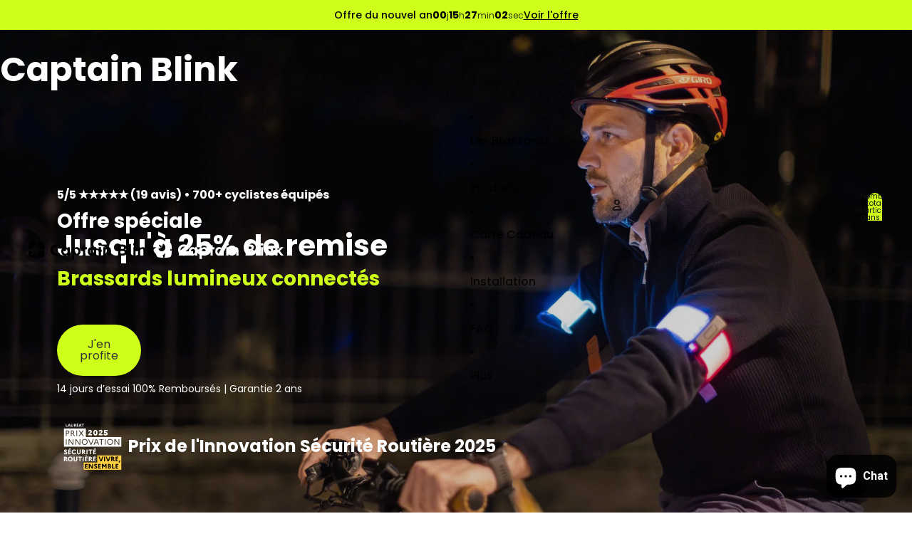

--- FILE ---
content_type: image/svg+xml
request_url: https://www.captainblink.com/cdn/shop/files/icon_satisfait_rembourse.svg?v=1757514995&width=1200
body_size: -299
content:
<svg xmlns="http://www.w3.org/2000/svg" fill="none" viewBox="0 0 50 26" height="26" width="50">
<path fill="black" d="M42 19.2792C42 18.7442 42.422 18.3115 42.9461 18.204C45.8304 17.6124 47.9998 15.0598 48 12.0005C48 8.94426 45.8352 6.39328 42.9553 5.79789C42.4263 5.68852 42 5.25163 42 4.7114V3.77102C42 3.71847 42.0432 3.67617 42.0957 3.67725C46.4987 3.90053 50 7.542 50 12.0005C49.9998 16.1349 46.9888 19.5641 43.04 20.2187C42.477 20.312 42 19.8498 42 19.2792Z"></path>
<path stroke-linecap="round" stroke-width="2" stroke="black" d="M42.0001 19.6667L45.3334 21"></path>
<path stroke-linecap="round" stroke-width="2" stroke="black" d="M42.0001 19.6665L43.4999 16.5888"></path>
<path fill="black" d="M8 5.72082C8 6.2555 7.57817 6.68797 7.0544 6.79539C4.16977 7.38703 2.00015 9.94046 2 13C2.00009 16.056 4.16465 18.6061 7.04421 19.2015C7.57351 19.311 8 19.7481 8 20.2886V21.2295C8 21.282 7.95683 21.3243 7.9043 21.3232C3.50137 21.1 0.000105179 17.4584 0 13C0.000158353 8.86541 3.01148 5.43606 6.96052 4.78175C7.52323 4.68851 8 5.15043 8 5.72082Z"></path>
<path stroke-linecap="round" stroke-width="2" stroke="black" d="M7.99993 5.33333L4.6666 4"></path>
<path stroke-linecap="round" stroke-width="2" stroke="black" d="M7.99993 5.3335L6.50009 8.41122"></path>
<path stroke-linecap="round" stroke-width="2" stroke="black" d="M15 17.8453V8.1547C15 7.44017 15.3812 6.77992 16 6.42265L24.3923 1.57735C25.0111 1.22008 25.7735 1.22009 26.3923 1.57735L34.7846 6.42265C35.4034 6.77992 35.7846 7.44017 35.7846 8.1547V17.8453C35.7846 18.5598 35.4034 19.2201 34.7846 19.5774L26.3923 24.4226C25.7735 24.7799 25.0111 24.7799 24.3923 24.4226L16 19.5774C15.3812 19.2201 15 18.5598 15 17.8453Z"></path>
<path stroke-linecap="round" stroke-width="2" stroke="black" d="M15.5 7.5L24.4886 12.4437C25.1145 12.788 25.8764 12.7723 26.4876 12.4026L35.4187 7"></path>
<path stroke-linecap="round" stroke-width="2" stroke="black" d="M21 4L30.5264 9.5"></path>
<path stroke-linecap="round" stroke-width="2" stroke="black" d="M25.5 13V24.5"></path>
</svg>


--- FILE ---
content_type: image/svg+xml
request_url: https://www.captainblink.com/cdn/shop/files/Logo_captain_blink_blanc.svg?height=24&v=1757513949
body_size: 2811
content:
<svg xmlns="http://www.w3.org/2000/svg" fill="none" viewBox="0 0 179 24" height="24" width="179">
<path fill="white" d="M10.2654 0C5.9126 0.01285 2.8072 0.11099 1.5285 1.3899C0.2498 2.6686 0.0189 5.9091 0.0211 10.2461C2.1 9.7977 6.0987 9.0582 7.5842 7.5727C9.0698 6.0871 9.8173 2.0778 10.2654 0ZM11.7444 0.00209C12.1928 2.08099 12.9314 6.07969 14.417 7.56519C15.9025 9.05079 19.9127 9.79829 21.9905 10.2465C21.9786 5.89359 21.8793 2.78819 20.6006 1.50949C19.3219 0.23089 16.0813 -0.00011 11.7444 0.00209ZM4.017 3.59169C4.49465 3.57702 6.3351 4.76909 7.9395 5.79929C7.67713 6.40214 7.4124 6.87529 7.1538 7.13389C6.91403 7.37369 6.49204 7.61899 5.9515 7.86259C4.9059 6.02869 3.669 3.88019 3.9246 3.62289C3.94447 3.60306 3.97582 3.59277 4.017 3.59169ZM18.297 3.87521C18.3273 3.87895 18.3509 3.89171 18.367 3.90639C18.3868 3.92622 18.3962 3.95684 18.3972 3.99794C18.4111 4.47558 17.2207 6.31604 16.1905 7.92044C15.5877 7.65804 15.1145 7.39334 14.8559 7.13474C14.6162 6.89495 14.3709 6.47298 14.1273 5.93244C15.8465 4.95224 17.8422 3.80431 18.297 3.87521ZM0 11.7382C0.011928 16.0911 0.11113 19.1966 1.3899 20.4752C2.6686 21.7539 5.9092 21.9839 10.2461 21.9818C9.79765 19.9029 9.0591 15.905 7.5735 14.4195C6.0879 12.9339 2.0777 12.1864 0 11.7382ZM22.005 11.7547C19.926 12.2032 15.9282 12.9418 14.4427 14.4273C12.9571 15.9129 12.2087 19.9222 11.7606 22C16.1134 21.989 19.2189 21.8897 20.4975 20.611C21.7762 19.3323 22.0071 16.0917 22.005 11.7547ZM5.8 14.0643C6.40284 14.3267 6.876 14.5923 7.1346 14.8509C7.37437 15.0906 7.61965 15.5118 7.86326 16.0523C6.02936 17.0979 3.88176 18.3348 3.62446 18.0793C3.60459 18.0594 3.59431 18.0288 3.59334 17.9877C3.5794 17.5101 4.7698 15.6687 5.8 14.0643ZM16.075 14.1379C17.1205 15.9718 18.3575 18.1194 18.1019 18.3767C18.082 18.3965 18.0514 18.407 18.0103 18.4079C17.5327 18.4225 15.6913 17.2305 14.087 16.2003C14.3493 15.5975 14.6149 15.1252 14.8735 14.8666C15.1133 14.6268 15.5344 14.3815 16.075 14.1379Z"></path>
<path fill="white" d="M38.7564 19.22C37.6271 19.22 36.5857 19.0293 35.6324 18.648C34.6937 18.252 33.8724 17.702 33.1684 16.998C32.4791 16.2793 31.9437 15.436 31.5624 14.468C31.1811 13.4853 30.9904 12.4147 30.9904 11.256C30.9904 10.1267 31.1884 9.0853 31.5844 8.132C31.9804 7.164 32.5377 6.328 33.2564 5.624C33.9751 4.90533 34.8184 4.348 35.7864 3.952C36.7544 3.556 37.8031 3.358 38.9324 3.358C39.6657 3.358 40.3844 3.46067 41.0884 3.666C41.8071 3.85667 42.4597 4.14267 43.0464 4.524C43.6477 4.90533 44.1611 5.36 44.5864 5.888L42.5184 8.176C42.1664 7.824 41.7997 7.5233 41.4184 7.274C41.0517 7.01 40.6557 6.812 40.2304 6.68C39.8197 6.53333 39.3797 6.46 38.9104 6.46C38.2797 6.46 37.6857 6.57733 37.1284 6.812C36.5857 7.0467 36.1091 7.3767 35.6984 7.802C35.2877 8.2127 34.9577 8.7187 34.7084 9.32C34.4737 9.9067 34.3564 10.5593 34.3564 11.278C34.3564 12.0113 34.4737 12.6787 34.7084 13.28C34.9431 13.8667 35.2731 14.3727 35.6984 14.798C36.1237 15.2087 36.6297 15.5313 37.2164 15.766C37.8177 15.986 38.4777 16.096 39.1964 16.096C39.6657 16.096 40.1204 16.03 40.5604 15.898C41.0004 15.766 41.4037 15.5827 41.7704 15.348C42.1517 15.1133 42.4891 14.842 42.7824 14.534L44.3884 17.108C44.0364 17.504 43.5597 17.8633 42.9584 18.186C42.3717 18.5087 41.7117 18.7653 40.9784 18.956C40.2451 19.132 39.5044 19.22 38.7564 19.22ZM51.0864 19.22C50.1184 19.22 49.2457 18.956 48.4684 18.428C47.691 17.9 47.075 17.1813 46.6204 16.272C46.1657 15.3627 45.9384 14.3213 45.9384 13.148C45.9384 11.9747 46.1657 10.9407 46.6204 10.046C47.0897 9.13669 47.7204 8.4253 48.5124 7.912C49.3044 7.384 50.2064 7.12 51.2184 7.12C51.7904 7.12 52.311 7.208 52.7804 7.384C53.2644 7.5453 53.6824 7.7727 54.0344 8.066C54.401 8.3593 54.709 8.6967 54.9584 9.078C55.2077 9.4593 55.3837 9.87 55.4864 10.31L54.8264 10.2V7.362H57.9284V19H54.7824V16.206L55.4864 16.14C55.369 16.5507 55.1784 16.9393 54.9144 17.306C54.6504 17.6727 54.3204 18.0027 53.9244 18.296C53.543 18.5747 53.1104 18.802 52.6264 18.978C52.1424 19.1393 51.629 19.22 51.0864 19.22ZM51.9444 16.514C52.531 16.514 53.0444 16.3747 53.4844 16.096C53.9244 15.8173 54.2617 15.4287 54.4964 14.93C54.7457 14.4167 54.8704 13.8227 54.8704 13.148C54.8704 12.488 54.7457 11.9087 54.4964 11.41C54.2617 10.9113 53.9244 10.5227 53.4844 10.244C53.0444 9.95069 52.531 9.80399 51.9444 9.80399C51.3724 9.80399 50.8664 9.95069 50.4264 10.244C50.001 10.5227 49.6637 10.9113 49.4144 11.41C49.165 11.9087 49.0404 12.488 49.0404 13.148C49.0404 13.8227 49.165 14.4167 49.4144 14.93C49.6637 15.4287 50.001 15.8173 50.4264 16.096C50.8664 16.3747 51.3724 16.514 51.9444 16.514ZM61.0604 23.84V7.362H64.0744L64.1624 9.98L63.5904 9.782C63.6931 9.3127 63.9424 8.88 64.3384 8.484C64.7491 8.088 65.2551 7.7653 65.8564 7.516C66.4578 7.2667 67.0884 7.142 67.7484 7.142C68.7604 7.142 69.6551 7.406 70.4324 7.934C71.2244 8.4473 71.8478 9.1587 72.3024 10.068C72.7718 10.9627 73.0064 11.9967 73.0064 13.17C73.0064 14.3287 72.7791 15.3627 72.3244 16.272C71.8698 17.1813 71.2464 17.9 70.4544 18.428C69.6624 18.9413 68.7604 19.198 67.7484 19.198C67.0738 19.198 66.4284 19.0733 65.8124 18.824C65.2111 18.56 64.6978 18.2153 64.2724 17.79C63.8471 17.3647 63.5831 16.91 63.4804 16.426L64.2064 16.118V23.84H61.0604ZM67.0444 16.514C67.6164 16.514 68.1224 16.3747 68.5624 16.096C69.0024 15.8173 69.3471 15.4287 69.5964 14.93C69.8458 14.4167 69.9704 13.83 69.9704 13.17C69.9704 12.51 69.8458 11.9307 69.5964 11.432C69.3471 10.9333 69.0024 10.5447 68.5624 10.266C68.1371 9.98729 67.6311 9.84799 67.0444 9.84799C66.4578 9.84799 65.9444 9.98729 65.5044 10.266C65.0644 10.53 64.7198 10.9187 64.4704 11.432C64.2211 11.9307 64.0964 12.51 64.0964 13.17C64.0964 13.83 64.2211 14.4167 64.4704 14.93C64.7198 15.4287 65.0644 15.8173 65.5044 16.096C65.9444 16.3747 66.4578 16.514 67.0444 16.514ZM76.491 19V4.414H79.615V19H76.491ZM74.313 10.156V7.362H81.991V10.156H74.313ZM88.276 19.22C87.308 19.22 86.4354 18.956 85.658 18.428C84.8807 17.9 84.2647 17.1813 83.81 16.272C83.3554 15.3627 83.128 14.3213 83.128 13.148C83.128 11.9747 83.3554 10.9407 83.81 10.046C84.2794 9.13669 84.91 8.4253 85.702 7.912C86.494 7.384 87.396 7.12 88.408 7.12C88.98 7.12 89.5007 7.208 89.97 7.384C90.454 7.5453 90.872 7.7727 91.224 8.066C91.5907 8.3593 91.8987 8.6967 92.148 9.078C92.3974 9.4593 92.5734 9.87 92.676 10.31L92.016 10.2V7.362H95.118V19H91.972V16.206L92.676 16.14C92.5587 16.5507 92.368 16.9393 92.104 17.306C91.84 17.6727 91.51 18.0027 91.114 18.296C90.7327 18.5747 90.3 18.802 89.816 18.978C89.332 19.1393 88.8187 19.22 88.276 19.22ZM89.134 16.514C89.7207 16.514 90.234 16.3747 90.674 16.096C91.114 15.8173 91.4514 15.4287 91.686 14.93C91.9354 14.4167 92.06 13.8227 92.06 13.148C92.06 12.488 91.9354 11.9087 91.686 11.41C91.4514 10.9113 91.114 10.5227 90.674 10.244C90.234 9.95069 89.7207 9.80399 89.134 9.80399C88.562 9.80399 88.056 9.95069 87.616 10.244C87.1907 10.5227 86.8534 10.9113 86.604 11.41C86.3547 11.9087 86.23 12.488 86.23 13.148C86.23 13.8227 86.3547 14.4167 86.604 14.93C86.8534 15.4287 87.1907 15.8173 87.616 16.096C88.056 16.3747 88.562 16.514 89.134 16.514ZM98.5141 19V7.362H101.638V19H98.5141ZM100.054 4.964C99.4528 4.964 98.9834 4.81733 98.6461 4.524C98.3088 4.23067 98.1401 3.81267 98.1401 3.27C98.1401 2.77133 98.3088 2.368 98.6461 2.06C98.9981 1.73733 99.4674 1.576 100.054 1.576C100.655 1.576 101.124 1.73 101.462 2.038C101.799 2.33133 101.968 2.742 101.968 3.27C101.968 3.78333 101.792 4.194 101.44 4.502C101.102 4.81 100.64 4.964 100.054 4.964ZM104.974 19V7.362H107.966L108.054 9.738L107.438 10.002C107.599 9.474 107.885 8.99731 108.296 8.57201C108.721 8.13201 109.227 7.78001 109.814 7.51601C110.401 7.25201 111.017 7.12001 111.662 7.12001C112.542 7.12001 113.275 7.29601 113.862 7.64801C114.463 8.00001 114.911 8.53531 115.204 9.25401C115.512 9.95801 115.666 10.8307 115.666 11.872V19H112.542V12.114C112.542 11.586 112.469 11.146 112.322 10.794C112.175 10.442 111.948 10.1853 111.64 10.024C111.347 9.848 110.98 9.7747 110.54 9.804C110.188 9.804 109.858 9.8627 109.55 9.98C109.257 10.0827 109 10.2367 108.78 10.442C108.575 10.6473 108.406 10.882 108.274 11.146C108.157 11.41 108.098 11.696 108.098 12.004V19H106.558H105.656L104.974 19ZM125.846 19V3.6H132.534C133.56 3.6 134.426 3.754 135.13 4.062C135.848 4.35533 136.391 4.788 136.758 5.36C137.124 5.932 137.308 6.614 137.308 7.406C137.308 8.286 137.088 9.0193 136.648 9.606C136.208 10.1927 135.577 10.596 134.756 10.816L134.734 10.376C135.408 10.5373 136.002 10.8013 136.516 11.168C137.029 11.5347 137.425 11.9893 137.704 12.532C137.982 13.0747 138.122 13.6907 138.122 14.38C138.122 15.1427 137.997 15.8173 137.748 16.404C137.498 16.976 137.132 17.4527 136.648 17.834C136.164 18.2153 135.592 18.5087 134.932 18.714C134.286 18.9047 133.56 19 132.754 19H125.846ZM129.014 16.14H132.622C133.091 16.14 133.487 16.074 133.81 15.942C134.147 15.7953 134.404 15.5753 134.58 15.282C134.756 14.9887 134.844 14.644 134.844 14.248C134.844 13.8667 134.748 13.544 134.558 13.28C134.367 13.016 134.096 12.818 133.744 12.686C133.406 12.5393 132.996 12.466 132.512 12.466H129.014V16.14ZM129.014 9.848H132.138C132.534 9.848 132.878 9.7747 133.172 9.628C133.465 9.4813 133.685 9.2833 133.832 9.034C133.993 8.7847 134.074 8.4913 134.074 8.154C134.074 7.6113 133.898 7.1933 133.546 6.9C133.194 6.60667 132.666 6.46 131.962 6.46H129.014V9.848ZM140.639 19V2.72H143.763V19H140.639ZM147.197 19V7.362H150.321V19H147.197ZM148.737 4.964C148.136 4.964 147.666 4.81733 147.329 4.524C146.992 4.23067 146.823 3.81267 146.823 3.27C146.823 2.77133 146.992 2.368 147.329 2.06C147.681 1.73733 148.15 1.576 148.737 1.576C149.338 1.576 149.808 1.73 150.145 2.038C150.482 2.33133 150.651 2.742 150.651 3.27C150.651 3.78333 150.475 4.194 150.123 4.502C149.786 4.81 149.324 4.964 148.737 4.964ZM153.658 19V7.362H156.65L156.738 9.738L156.122 10.002C156.283 9.474 156.569 8.99731 156.98 8.57201C157.405 8.13201 157.911 7.78001 158.498 7.51601C159.084 7.25201 159.7 7.12001 160.346 7.12001C161.226 7.12001 161.959 7.29601 162.546 7.64801C163.147 8.00001 163.594 8.53531 163.888 9.25401C164.196 9.95801 164.35 10.8307 164.35 11.872V19H161.226V12.114C161.226 11.586 161.152 11.146 161.006 10.794C160.859 10.442 160.632 10.1853 160.324 10.024C160.03 9.848 159.664 9.7747 159.224 9.804C158.872 9.804 158.542 9.8627 158.234 9.98C157.94 10.0827 157.684 10.2367 157.464 10.442C157.258 10.6473 157.09 10.882 156.958 11.146C156.84 11.41 156.782 11.696 156.782 12.004V19H155.242H154.34L153.658 19ZM170.313 15.502L169.389 12.928L174.889 7.362H179.003L170.313 15.502ZM167.343 19V2.72H170.467V19H167.343ZM175.219 19L171.039 13.742L173.239 11.982L178.981 19H175.219Z"></path>
</svg>


--- FILE ---
content_type: image/svg+xml
request_url: https://www.captainblink.com/cdn/shop/files/DSR_RVB_Prix_Innov_Laureat_2025_QUADRI-2.svg?v=1757506186&width=1600
body_size: 1785
content:
<svg xmlns="http://www.w3.org/2000/svg" id="svg20" viewBox="0 0 1000 825" version="1.1">
  
  <defs id="defs1">
    <style id="style1">
      .cls-1 {
        fill: #050505;
      }

      .cls-2 {
        fill: #030303;
      }

      .cls-3 {
        fill: #fdcf41;
      }
    </style>
  </defs>
  
  <g id="g1">
    <path style="display:inline" id="path1" d="M 406.2,281 V 159.6 H 96.5 V 416.2 H 904.7 V 281 Z M 271.4,187.5 h 10.7 V 267 H 271.4 Z M 135,388.4 H 124.3 V 308.9 H 135 Z m 0,-156.3 V 267 h -10.7 v -79.5 h 23.3 c 15.9,0 25.8,8.7 25.8,22.4 0,13.7 -9.9,22.3 -25.8,22.3 H 135 Z m 96.1,156.3 h -14 l -45,-66.4 v 66.4 h -10.7 v -79.5 h 14 l 45,66.4 v -66.4 h 10.7 z M 240.7,267 217.6,232 c -0.8,0.1 -1.7,0.1 -2.5,0.1 H 204.7 V 267 H 194 v -79.5 h 21.1 c 16,0 25.9,8.7 25.9,22.4 0,13.7 -4.9,16.7 -13.4,20.1 l 25.7,37 z m 86.4,121.4 h -14 l -45,-66.4 v 66.4 h -10.7 v -79.5 h 14 l 45,66.4 v -66.4 h 10.7 z M 315.4,267 H 302.6 L 332.5,225.7 305,187.5 h 12.7 l 22.1,30.7 22.1,-30.7 h 12.8 L 347.1,225.7 377,267 h -12.7 l -24.5,-33.8 z m 73.2,123.6 c -24.9,0 -41.8,-19.3 -41.8,-42 0,-22.7 16.9,-42 41.8,-42 24.9,0 41.7,19.3 41.7,42 0,22.7 -17,42 -41.7,42 z m 81.5,-2.2 -31.8,-79.5 h 11.4 l 27.5,68.7 27.5,-68.7 H 516 l -31.8,79.5 z m 110.6,0 -9.2,-23.4 h -36.6 l -9.2,23.4 H 514.3 L 546,308.9 h 14.3 l 31.7,79.5 z m 75.1,-69.7 h -26.3 v 69.7 h -10.7 v -69.7 h -26.3 v -9.8 h 63.4 v 9.8 z m 28.6,69.7 h -10.7 v -79.5 h 10.7 z m 61.4,2.2 c -24.9,0 -41.8,-19.3 -41.8,-42 0,-22.7 16.9,-42 41.8,-42 24.9,0 41.7,19.3 41.7,42 0,22.7 -16.9,42 -41.7,42 z m 130.9,-2.2 h -14 l -45,-66.4 v 66.4 H 807 v -79.5 h 14 l 45,66.4 v -66.4 h 10.7 z" class="cls-1"></path>
    <path style="display:inline" id="path2" d="M 147.8,196.6 H 135 V 223 h 12.8 c 9.1,0 14.5,-4.9 14.5,-13.4 0,-8.1 -5.4,-13 -14.5,-13 z" class="cls-1"></path>
    <path style="display:inline" id="path3" d="m 388.6,316.6 c -17.9,0 -30.8,14.3 -30.8,32 0,17.7 12.8,32 30.8,32 18,0 30.7,-14.3 30.7,-32 -0.1,-17.7 -12.9,-32 -30.7,-32 z" class="cls-1"></path>
    <path style="display:inline" id="path4" d="m 745.8,316.6 c -17.9,0 -30.8,14.3 -30.8,32 0,17.7 12.8,32 30.8,32 18,0 30.7,-14.3 30.7,-32 0,-17.7 -12.9,-32 -30.7,-32 z" class="cls-1"></path>
    <polygon style="display:inline" id="polygon4" points="568,355.8 553.2,318.2 538.5,355.8" class="cls-1"></polygon>
    <path style="display:inline" id="path5" d="M 215.6,196.6 H 204.7 V 223 h 10.9 c 9.1,0 14.4,-4.9 14.4,-13.4 0.1,-8.1 -5.3,-13 -14.4,-13 z" class="cls-1"></path>
    <path style="display:inline" id="path6" d="M 438.3,239.8 464,215.1 c 3.6,-3.4 7.1,-7.4 7.1,-12.2 0,-4.8 -3.3,-7.8 -7.9,-7.8 -6.6,0 -10.4,4.6 -14.1,10.8 l -14.5,-9 c 6.5,-10.7 16.3,-17.8 30.4,-17.8 14.1,0 24.4,8.5 24.4,21.9 0,13.4 -6.8,18.3 -12.9,23.9 l -15.9,14.8 h 30.8 V 256 h -53 v -16.2 z" class="cls-1"></path>
    <path style="display:inline" id="path7" d="m 569.1,218.6 c 0,22.5 -9.1,39.5 -29.5,39.5 -20.4,0 -29.5,-17 -29.5,-39.5 0,-22.5 9.2,-39.5 29.5,-39.5 20.3,0 29.5,17 29.5,39.5 z m -40.5,0 c 0,14.5 3.4,22.9 11.1,22.9 7.7,0 10.9,-8.4 10.9,-22.9 0,-14.5 -3.5,-22.9 -10.9,-22.9 -7.7,0 -11.1,8.5 -11.1,22.9 z" class="cls-1"></path>
    <path style="display:inline" id="path8" d="m 587.8,239.8 25.7,-24.7 c 3.6,-3.4 7.1,-7.4 7.1,-12.2 0,-4.8 -3.3,-7.8 -7.9,-7.8 -6.6,0 -10.4,4.6 -14.1,10.8 l -14.5,-9 c 6.5,-10.7 16.3,-17.8 30.4,-17.8 14.1,0 24.4,8.5 24.4,21.9 0,13.4 -6.8,18.3 -12.9,23.9 l -16,14.9 h 30.8 V 256 h -53 z" class="cls-2"></path>
    <path style="display:inline" id="path9" d="m 662.5,181.2 h 47.3 v 16.3 h -30 l -0.6,11 h 2.1 c 20.1,0 30.5,8.7 30.5,25.2 0,16.5 -12.4,24.6 -28.3,24.6 -15.9,0 -24.4,-6.7 -30.7,-18.2 l 15.8,-9.7 c 4,8.2 8.4,11.9 14.9,11.9 6.5,0 9.9,-3.5 9.9,-8.8 0,-5.3 -4.6,-8.8 -13.1,-8.8 h -20 l 2.1,-43.5 v 0 z"></path>
    <path style="display:inline" id="path10" d="m 124.2,95.1 h 8 v 32.2 h 15 v 7.3 h -23 z" class="cls-1"></path>
    <path style="display:inline" id="path11" d="M 166.5,95.1 H 177 l 15,39.5 h -8.5 l -3.8,-10.3 h -15.8 l -3.8,10.3 h -8.5 z m 10.7,22.4 -5.4,-14.8 -5.4,14.8 z" class="cls-1"></path>
    <path style="display:inline" id="path12" d="m 220.4,95.1 h 8 v 24 c 0,10.4 -6.1,16.6 -16,16.6 -9.9,0 -16,-6.2 -16,-16.6 v -24 h 8 v 24.7 c 0,5.3 3,8.4 8,8.4 5,0 8,-3.1 8,-8.4 z" class="cls-1"></path>
    <path style="display:inline" id="path13" d="M 238.9,95.1 H 251 c 8.7,0 14.1,4.5 14.1,11.8 0,7.3 -2.3,8.4 -6.4,10.2 l 12.4,17.5 h -9.4 l -10.6,-16 H 247 v 16 h -8 V 95.1 Z m 8,6.6 v 10.2 h 4.5 c 3.4,0 5.4,-2 5.4,-5.2 0,-3.2 -2,-5 -5.4,-5 z" class="cls-1"></path>
    <path style="display:inline" id="path14" d="m 276.6,95.1 h 23 v 6.7 h -15 v 9.4 h 12.8 v 6.7 h -12.8 v 10.2 h 15 v 6.7 h -23 z m 7.8,-3.4 6.4,-7.6 h 8.2 l -7.3,7.6 z" class="cls-1"></path>
    <path style="display:inline" id="path15" d="m 320.4,95.1 h 10.5 l 15,39.5 h -8.5 l -3.8,-10.3 h -15.8 l -3.8,10.3 h -8.5 z m 10.7,22.4 -5.4,-14.8 -5.4,14.8 z" class="cls-1"></path>
    <path style="display:inline" id="path16" d="m 344.5,95.1 h 32.4 v 7.3 h -12.2 v 32.2 h -8 v -32.2 h -12.2 z" class="cls-1"></path>
    <polygon style="display:inline" id="polygon17" points="565.4,536.9 565.4,638.3 374.3,638.3 374.3,740.9 903.7,740.9 903.7,536.9" class="cls-3"></polygon>
    <path style="display:inline" id="path17" d="M 608.8,620.9 584,555.5 h 15.2 l 18.5,48.9 18.5,-48.9 h 15.2 l -24.8,65.4 z m 66.5,0 V 555.5 H 661 v 65.4 z m 52.2,0 24.8,-65.4 H 737.1 L 718.6,604.4 700,555.5 h -15.2 l 24.8,65.4 z m 88.3,0 -20.3,-28.8 c 6.5,-3.3 10,-9.2 10,-16.8 0,-12.2 -9,-19.8 -23.5,-19.8 h -20.3 v 65.4 H 776 V 595 h 5.7 l 17.1,25.9 z m -39.7,-38 v -15.3 h 6.7 c 5,0 8.1,2.9 8.1,7.5 0,4.6 -2.9,7.8 -8.1,7.8 z m 85.9,38 v -12.1 h -24.4 v -15.2 h 20.7 V 581.5 H 837.6 V 567.6 H 862 v -12.1 h -38.7 v 65.4 z m 16.7,16.6 11.1,-28.7 h -14.5 l -8.7,28.7 z M 431.6,722.3 V 710.2 H 407.2 V 695 h 20.7 V 682.9 H 407.2 V 669 h 24.4 v -12.1 h -38.7 v 65.4 z m 74.6,0 v -65.4 h -14.3 v 44.7 l -27.7,-44.7 h -17.7 v 65.4 h 14.3 v -44.7 l 27.7,44.7 z m 58.5,-18.1 c 0,-13.2 -10.2,-17.6 -18.4,-21.2 -5.8,-2.5 -10.8,-4.7 -10.8,-9.2 0,-4.5 2.9,-6.1 7,-6.1 4.1,0 8.3,2.6 12.3,7.8 l 0.4,0.5 10.5,-9.5 -0.4,-0.5 c -6.2,-7.3 -13.9,-11 -22.9,-11 -9,0 -21.4,8.3 -21.4,19.2 0,10.9 10.1,17.4 18.2,20.9 5.9,2.6 10.9,4.8 10.9,9.4 0,4.6 -2.8,6.7 -7.6,6.7 -4.8,0 -9.9,-2.8 -13.7,-7.6 l -0.4,-0.6 -10.4,9.6 0.4,0.5 c 6.3,7.5 14,10.9 24.2,10.9 12.9,0.2 21.9,-8.1 22.1,-19.8 z m 52.2,18.1 V 710.2 H 592.5 V 695 h 20.7 V 682.9 H 592.5 V 669 h 24.4 v -12.1 h -38.7 v 65.4 z m 80.1,0 v -65.4 h -17.2 l -15.3,26.3 -15.3,-26.3 H 632 v 65.4 h 14.3 V 678 l 13.3,22.3 h 9.9 L 682.8,678 v 44.3 z m 38.6,0 c 15.1,0 24.5,-7.5 24.5,-19.5 0,-12 -3.6,-12.1 -9.9,-15.3 4,-3 6.2,-7.4 6.2,-12.5 0,-11.1 -8.5,-18.1 -22.2,-18.1 h -19.5 v 65.4 z M 729,710.2 v -15.9 h 7.3 c 5.8,0 9.1,2.9 9.1,8 0,5.1 -3.4,8 -9.1,8 H 729 Z m 0,-28 V 669 h 5.5 c 4.6,0 7.2,2.4 7.2,6.5 0,4.1 -2.6,6.7 -7.2,6.7 z m 83,40.1 v -13.1 h -24.4 v -52.3 h -14.3 v 65.4 z m 50,0 V 710.2 H 837.6 V 695 h 20.7 V 682.9 H 837.6 V 669 H 862 v -12.1 h -38.7 v 65.4 z M 141.9,502.9 c 0,-13.2 -10.2,-17.6 -18.4,-21.2 -5.8,-2.5 -10.8,-4.7 -10.8,-9.2 0,-4.5 2.9,-6.1 7,-6.1 4.1,0 8.3,2.6 12.3,7.8 l 0.4,0.5 10.5,-9.5 -0.4,-0.5 c -6.2,-7.3 -13.9,-11 -22.9,-11 -9,0 -21.4,8.3 -21.4,19.2 0,10.9 10.1,17.4 18.2,20.9 5.9,2.6 10.9,4.8 10.9,9.4 0,4.6 -2.8,6.7 -7.6,6.7 -4.8,0 -9.9,-2.8 -13.7,-7.6 l -0.4,-0.6 -10.4,9.6 0.4,0.5 c 6.3,7.5 14,10.9 24.2,10.9 12.9,0.2 21.9,-8 22.1,-19.8 z M 196,521 v -12.1 h -24.4 v -15.2 h 20.7 V 481.6 H 171.6 V 467.7 H 196 V 455.6 H 157.3 V 521 Z m -1.7,-84 -9,13.7 h -16.9 l 9.3,-13.7 z m 73.8,72.5 0.4,-0.5 -11.3,-8.7 -0.4,0.6 c -3.9,5.5 -9.6,8.5 -16.2,8.5 -11.6,0 -20.1,-8.9 -20.1,-21.1 0,-12.2 8.4,-21.1 20.1,-21.1 11.7,0 12.4,3 16.2,8.5 l 0.4,0.6 11.3,-8.8 -0.4,-0.5 c -6.3,-8.4 -16.4,-13.3 -27.5,-13.3 -19.8,0 -34.7,14.9 -34.7,34.5 0,19.6 14.9,34.5 34.7,34.5 11.2,0.2 21.3,-4.7 27.5,-13.2 z m 64.5,-14.2 v -39.7 h -14.3 v 40.8 c 0,8.1 -4.6,13 -12.3,13 -7.7,0 -12.4,-4.7 -12.4,-13 v -40.8 h -14.3 v 39.7 c 0,17 10.2,27.6 26.6,27.6 16.5,0 26.7,-10.6 26.7,-27.6 z M 428.2,521 V 455.6 H 413.9 V 521 Z m 47.2,0 v -52.3 h 19.8 v -13.1 h -53.9 v 13.1 h 19.8 V 521 Z m -324.9,99.9 -20.3,-28.8 c 6.5,-3.3 10,-9.2 10,-16.8 0,-12.2 -9,-19.8 -23.5,-19.8 H 96.5 v 65.4 h 14.3 V 595 h 5.7 l 17.1,25.9 z m -39.7,-38 v -15.3 h 6.7 c 5,0 8.1,2.9 8.1,7.5 0,4.6 -2.9,7.8 -8.1,7.8 z m 110.1,5.3 c 0,-19.7 -14.9,-34.5 -34.6,-34.5 -19.7,0 -34.7,14.9 -34.7,34.5 0,19.6 14.9,34.5 34.7,34.5 19.7,0 34.6,-14.8 34.6,-34.5 z m -14.7,0 c 0,12 -8.6,21.1 -20,21.1 -11.4,0 -20.1,-8.9 -20.1,-21.1 0,-12.2 8.4,-21.1 20.1,-21.1 11.4,0 20,9.1 20,21.1 z m 79.2,7 v -39.7 h -14.3 v 40.8 c 0,8.1 -4.6,13 -12.3,13 -7.7,0 -12.4,-4.7 -12.4,-13 v -40.8 h -14.3 v 39.7 c 0,17 10.2,27.6 26.6,27.6 16.4,0 26.7,-10.6 26.7,-27.6 z m 44.2,25.7 v -52.3 h 19.8 v -13.1 h -53.9 v 13.1 h 19.8 v 52.3 z m 45.4,0 v -65.4 h -14.3 v 65.4 z m 56.6,0 v -12.1 h -24.4 v -15.2 h 20.7 v -12.1 h -20.7 v -13.9 h 24.4 v -12.1 h -38.7 v 65.4 z m 69,0 -20.3,-28.8 c 6.5,-3.3 10,-9.2 10,-16.8 0,-12.2 -9,-19.8 -23.5,-19.8 h -20.3 v 65.4 h 14.3 V 595 h 5.7 l 17.1,25.9 z m -39.7,-38 v -15.3 h 6.7 c 5,0 8.1,2.9 8.1,7.5 0,4.6 -2.9,7.8 -8.1,7.8 z m 85.9,38 v -12.1 h -24.4 v -15.2 h 20.7 v -12.1 h -20.7 v -13.9 h 24.4 v -12.1 h -38.7 v 65.4 z M 364.8,521 h -14.3 v -65.4 h 20.3 c 14.5,0 23.5,7.6 23.5,19.8 0,12.2 -3.6,13.6 -10,16.8 L 404,521 h -16.2 l -17.2,-25.9 h -5.7 v 25.9 0 z m 0,-38 h 6.7 c 5.1,0 8.1,-2.8 8.1,-7.8 0,-5 -3.1,-7.5 -8.1,-7.5 h -6.7 z m 33.3,53.9 9,13.7 H 424 l -9.3,-13.7 z M 547.5,521 v -12.1 h -24.4 v -15.2 h 20.7 v -12.1 h -20.7 v -13.9 h 24.4 V 455.6 H 508.8 V 521 Z m -1.7,-84 -9,13.7 h -16.9 l 9.3,-13.7 z" class="cls-1"></path>
  </g>
</svg>


--- FILE ---
content_type: image/svg+xml
request_url: https://www.captainblink.com/cdn/shop/files/icon_SAV.svg?v=1757514995&width=1200
body_size: -665
content:
<svg xmlns="http://www.w3.org/2000/svg" fill="none" viewBox="0 0 34 27" height="27" width="34">
<path fill="black" d="M9.60059 25.2988L10.2009 26.0986L10.2009 26.0986L9.60059 25.2988ZM8 20H9V19H8V20ZM33 5H34H33ZM16.6602 20V19H16.3266L16.0599 19.2002L16.6602 20ZM9.60059 25.2988L9.0003 24.499L9 24.499H8H7C7 26.1477 8.88269 27.088 10.2009 26.0986L9.60059 25.2988ZM8 24.499H9V20H8H7V24.499H8ZM8 20V19H5V20V21H8V20ZM5 20V19C3.34315 19 2 17.6569 2 16H1H0C0 18.7614 2.23858 21 5 21V20ZM1 16H2V5H1H0V16H1ZM1 5H2C2 3.34315 3.34315 2 5 2V1V0C2.23858 0 0 2.23858 0 5H1ZM5 1V2H29V1V0H5V1ZM29 1V2C30.6569 2 32 3.34315 32 5H33H34C34 2.23858 31.7614 0 29 0V1ZM33 5H32V16H33H34V5H33ZM33 16H32C32 17.6569 30.6569 19 29 19V20V21C31.7614 21 34 18.7614 34 16H33ZM29 20V19H16.6602V20V21H29V20ZM16.6602 20L16.0599 19.2002L9.00029 24.4991L9.60059 25.2988L10.2009 26.0986L17.2605 20.7998L16.6602 20Z"></path>
<circle fill="black" r="2" cy="11" cx="9"></circle>
<circle fill="black" r="2" cy="11" cx="17"></circle>
<circle fill="black" r="2" cy="11" cx="25"></circle>
</svg>


--- FILE ---
content_type: image/svg+xml
request_url: https://www.captainblink.com/cdn/shop/files/icon_france_noir.svg?v=1757613825&width=1200
body_size: -499
content:
<svg xmlns="http://www.w3.org/2000/svg" id="svg7" version="1.1" fill="none" viewBox="0 0 40 27" height="27" width="40">
  <defs id="defs7"></defs>
  
  <rect id="rect1" stroke="white" fill="#001EFF" height="24" width="11.5" y="1.5" x="1.5"></rect>
  <rect id="rect2" stroke="white" fill="white" height="24" width="11.5" y="1.5" x="14"></rect>
  <rect id="rect3" stroke="white" fill="#FF0000" height="24" width="11.5" y="1.5" x="26.5"></rect>
  <rect id="rect4" stroke="white" fill="#001EFF" height="24" width="11.5" y="1.5" x="1.5"></rect>
  <rect id="rect5" stroke="white" fill="white" height="24" width="11.5" y="1.5" x="14"></rect>
  <rect id="rect6" stroke="white" fill="#FF0000" height="24" width="11.5" y="1.5" x="26.5"></rect>
  <rect style="stroke:#000000" id="rect7" stroke-width="2" stroke="white" rx="3" height="25" width="37.5" y="1" x="1"></rect>
</svg>


--- FILE ---
content_type: image/svg+xml
request_url: https://www.captainblink.com/cdn/shop/files/icon_clignotant_noir.svg?v=1757613933&width=1200
body_size: -347
content:
<svg xmlns="http://www.w3.org/2000/svg" id="svg9" version="1.1" fill="none" viewBox="0 0 45 39" height="39" width="45">
  <defs id="defs9"></defs>
  
  <circle style="stroke:#000000" id="circle1" stroke-width="2" stroke="white" r="3" cy="4" cx="22"></circle>
  <circle style="fill:#000000" id="circle2" fill="white" r="1" cy="22" cx="22"></circle>
  <path style="stroke:#000000" id="path2" stroke-linecap="round" stroke-width="2" stroke="white" d="M14 14C15.1667 12.3642 18 10 22 10C26 10 28.5 12.3642 30 14M19 33.5H17"></path>
  <path style="stroke:#000000" id="path3" stroke-linecap="round" stroke-width="2" stroke="white" d="M25 28H27"></path>
  <path style="stroke:#000000" id="path4" stroke-linecap="round" stroke-width="2" stroke="white" d="M18 20V31"></path>
  <path style="stroke:#000000" id="path5" stroke-linecap="round" stroke-width="2" stroke="white" d="M26 20V25"></path>
  <path style="stroke:none;fill:#000000" id="path6" fill="white" d="M23 37.5C23 38.0523 22.5523 38.5 22 38.5C21.4477 38.5 21 38.0523 21 37.5V23.7295C21.2945 23.9001 21.6352 24 22 24C22.3648 24 22.7055 23.9001 23 23.7295V37.5ZM32 16C32.5523 16 33 16.4477 33 17C33 17.5523 32.5523 18 32 18H25C23.8954 18 23 18.8954 23 20V20.2695C22.7056 20.0991 22.3646 20 22 20C21.6354 20 21.2944 20.0991 21 20.2695V20C21 17.7909 22.7909 16 25 16H32Z"></path>
  <path style="stroke:none;fill:#000000" id="path7" fill="white" d="M23 37.5C23 38.0523 22.5523 38.5 22 38.5C21.4477 38.5 21 38.0523 21 37.5V23.7295C21.2945 23.9001 21.6352 24 22 24C22.3648 24 22.7055 23.9001 23 23.7295V37.5ZM19 16C21.2091 16 23 17.7909 23 20V20.2695C22.7056 20.0991 22.3646 20 22 20C21.6354 20 21.2944 20.0991 21 20.2695V20C21 18.8954 20.1046 18 19 18H12C11.4477 18 11 17.5523 11 17C11 16.4477 11.4477 16 12 16H19Z"></path>
  <path style="stroke:#000000" id="path8" stroke-linecap="round" stroke-width="2" stroke="white" d="M34 22.5H39V20.4454C39 20.2728 39.2039 20.1812 39.3329 20.2959L43.3203 23.8403C43.4138 23.9233 43.4089 24.0708 43.3102 24.1476L39.3228 27.2489C39.1914 27.3511 39 27.2575 39 27.0911V25.5H34"></path>
  <path style="stroke:#000000" id="path9" stroke-linecap="round" stroke-width="2" stroke="white" d="M10.5 22.5H5.5V20.4454C5.5 20.2728 5.29611 20.1812 5.16713 20.2959L1.17971 23.8403C1.08625 23.9233 1.09108 24.0708 1.18979 24.1476L5.17721 27.2489C5.30858 27.3511 5.5 27.2575 5.5 27.0911V25.5H10.5"></path>
</svg>


--- FILE ---
content_type: image/svg+xml
request_url: https://www.captainblink.com/cdn/shop/files/DSR_RVB_Prix_Innov_Laureat_2025_BLANC.svg?v=1757511292&width=1500
body_size: 1707
content:
<svg viewBox="0 0 1000 825" version="1.1" xmlns="http://www.w3.org/2000/svg">
  <defs>
    <style>
      .cls-1 {
        fill: none;
      }

      .cls-2 {
        fill: #090400;
      }

      .cls-3 {
        fill: #fdcf41;
      }

      .cls-4 {
        fill: #fff;
      }
    </style>
  </defs>
  
  <g>
    <g id="Calque_1">
      <g>
        <g>
          <g>
            <path d="M406.2,281v-121.4H96.5v256.6h808.2v-135.2h-498.5ZM271.4,187.5h10.7v79.5h-10.7v-79.5ZM135,388.4h-10.7v-79.5h10.7v79.5ZM135,232.1v34.9h-10.7v-79.5h23.3c15.9,0,25.8,8.7,25.8,22.4s-9.9,22.3-25.8,22.3h-12.6ZM231.1,388.4h-14l-45-66.4v66.4h-10.7v-79.5h14l45,66.4v-66.4h10.7v79.5ZM240.7,267l-23.1-35c-.8.1-1.7.1-2.5.1h-10.4v34.9h-10.7v-79.5h21.1c16,0,25.9,8.7,25.9,22.4s-4.9,16.7-13.4,20.1l25.7,37h-12.6ZM327.1,388.4h-14l-45-66.4v66.4h-10.7v-79.5h14l45,66.4v-66.4h10.7v79.5ZM315.4,267h-12.8l29.9-41.3-27.5-38.2h12.7l22.1,30.7,22.1-30.7h12.8l-27.6,38.2,29.9,41.3h-12.7l-24.5-33.8-24.4,33.8ZM388.6,390.6c-24.9,0-41.8-19.3-41.8-42s16.9-42,41.8-42,41.7,19.3,41.7,42c0,22.7-17,42-41.7,42ZM470.1,388.4l-31.8-79.5h11.4l27.5,68.7,27.5-68.7h11.3l-31.8,79.5h-14.1ZM580.7,388.4l-9.2-23.4h-36.6l-9.2,23.4h-11.4l31.7-79.5h14.3l31.7,79.5h-11.3ZM655.8,318.7h-26.3v69.7h-10.7v-69.7h-26.3v-9.8h63.4v9.8h-.1ZM684.4,388.4h-10.7v-79.5h10.7v79.5ZM745.8,390.6c-24.9,0-41.8-19.3-41.8-42s16.9-42,41.8-42,41.7,19.3,41.7,42-16.9,42-41.7,42ZM876.7,388.4h-14l-45-66.4v66.4h-10.7v-79.5h14l45,66.4v-66.4h10.7v79.5Z" class="cls-4"></path>
            <path d="M147.8,196.6h-12.8v26.4h12.8c9.1,0,14.5-4.9,14.5-13.4,0-8.1-5.4-13-14.5-13Z" class="cls-4"></path>
            <path d="M388.6,316.6c-17.9,0-30.8,14.3-30.8,32s12.8,32,30.8,32,30.7-14.3,30.7-32c-.1-17.7-12.9-32-30.7-32Z" class="cls-4"></path>
            <path d="M745.8,316.6c-17.9,0-30.8,14.3-30.8,32s12.8,32,30.8,32,30.7-14.3,30.7-32-12.9-32-30.7-32Z" class="cls-4"></path>
            <polygon points="538.5 355.8 568 355.8 553.2 318.2 538.5 355.8" class="cls-4"></polygon>
            <path d="M215.6,196.6h-10.9v26.4h10.9c9.1,0,14.4-4.9,14.4-13.4.1-8.1-5.3-13-14.4-13Z" class="cls-4"></path>
          </g>
          <g>
            <path d="M438.3,239.8l25.7-24.7c3.6-3.4,7.1-7.4,7.1-12.2s-3.3-7.8-7.9-7.8c-6.6,0-10.4,4.6-14.1,10.8l-14.5-9c6.5-10.7,16.3-17.8,30.4-17.8s24.4,8.5,24.4,21.9-6.8,18.3-12.9,23.9l-15.9,14.8h30.8v16.3h-53v-16.2h-.1Z" class="cls-4"></path>
            <path d="M569.1,218.6c0,22.5-9.1,39.5-29.5,39.5s-29.5-17-29.5-39.5,9.2-39.5,29.5-39.5,29.5,17,29.5,39.5ZM528.6,218.6c0,14.5,3.4,22.9,11.1,22.9s10.9-8.4,10.9-22.9-3.5-22.9-10.9-22.9c-7.7,0-11.1,8.5-11.1,22.9Z" class="cls-4"></path>
            <path d="M587.8,239.8l25.7-24.7c3.6-3.4,7.1-7.4,7.1-12.2s-3.3-7.8-7.9-7.8c-6.6,0-10.4,4.6-14.1,10.8l-14.5-9c6.5-10.7,16.3-17.8,30.4-17.8s24.4,8.5,24.4,21.9-6.8,18.3-12.9,23.9l-16,14.9h30.8v16.2h-53v-16.2Z" class="cls-4"></path>
            <path d="M662.5,181.2h47.3v16.3h-30l-.6,11h2.1c20.1,0,30.5,8.7,30.5,25.2s-12.4,24.6-28.3,24.6-24.4-6.7-30.7-18.2l15.8-9.7c4,8.2,8.4,11.9,14.9,11.9s9.9-3.5,9.9-8.8-4.6-8.8-13.1-8.8h-20l2.1-43.5h0Z" class="cls-4"></path>
          </g>
          <g>
            <path d="M124.2,95.1h8v32.2h15v7.3h-23v-39.5Z" class="cls-4"></path>
            <path d="M166.5,95.1h10.5l15,39.5h-8.5l-3.8-10.3h-15.8l-3.8,10.3h-8.5l14.9-39.5ZM177.2,117.5l-5.4-14.8-5.4,14.8h10.8Z" class="cls-4"></path>
            <path d="M220.4,95.1h8v24c0,10.4-6.1,16.6-16,16.6s-16-6.2-16-16.6v-24h8v24.7c0,5.3,3,8.4,8,8.4s8-3.1,8-8.4v-24.7Z" class="cls-4"></path>
            <path d="M238.9,95.1h12.1c8.7,0,14.1,4.5,14.1,11.8s-2.3,8.4-6.4,10.2l12.4,17.5h-9.4l-10.6-16h-4.1v16h-8v-39.5h-.1ZM246.9,101.7v10.2h4.5c3.4,0,5.4-2,5.4-5.2s-2-5-5.4-5h-4.5Z" class="cls-4"></path>
            <path d="M276.6,95.1h23v6.7h-15v9.4h12.8v6.7h-12.8v10.2h15v6.7h-23v-39.7ZM284.4,91.7l6.4-7.6h8.2l-7.3,7.6h-7.3Z" class="cls-4"></path>
            <path d="M320.4,95.1h10.5l15,39.5h-8.5l-3.8-10.3h-15.8l-3.8,10.3h-8.5l14.9-39.5ZM331.1,117.5l-5.4-14.8-5.4,14.8h10.8Z" class="cls-4"></path>
            <path d="M344.5,95.1h32.4v7.3h-12.2v32.2h-8v-32.2h-12.2v-7.3h0Z" class="cls-4"></path>
          </g>
        </g>
        <g>
          <polygon points="565.4 536.9 565.4 638.3 374.3 638.3 374.3 740.9 903.7 740.9 903.7 536.9 565.4 536.9" class="cls-3"></polygon>
          <g>
            <path d="M467.6,567.6h-6.7v15.3h6.7c5.1,0,8.1-2.8,8.1-7.8-.1-4.6-3.2-7.5-8.1-7.5Z" class="cls-1"></path>
            <path d="M186.2,567.1c-11.6,0-20.1,8.9-20.1,21.1s8.4,21.1,20.1,21.1,20-9.1,20-21.1-8.6-21.1-20-21.1Z" class="cls-1"></path>
            <path d="M371.5,467.7h-6.7v15.3h6.7c5.1,0,8.1-2.8,8.1-7.8-.1-4.6-3.2-7.5-8.1-7.5Z" class="cls-1"></path>
            <path d="M117.4,567.6h-6.7v15.3h6.7c5.1,0,8.1-2.8,8.1-7.8s-3.1-7.5-8.1-7.5Z" class="cls-1"></path>
            <path d="M140.2,575.3c0-12.2-9-19.8-23.5-19.8h-20.2v65.4h14.3v-25.9h5.7l17.1,25.9h16.9l-20.3-28.8c6.4-3.2,10-9.2,10-16.8ZM117.4,582.9h-6.7v-15.3h6.7c5,0,8.1,2.9,8.1,7.5s-2.9,7.8-8.1,7.8Z" class="cls-4"></path>
            <path d="M271.1,596.3c0,8.1-4.6,13-12.3,13s-12.4-4.7-12.4-13v-40.8h-14.3v39.7c0,17,10.2,27.6,26.6,27.6s26.7-10.6,26.7-27.6v-39.7h-14.3v40.8h0Z" class="cls-4"></path>
            <path d="M186.2,553.7c-19.8,0-34.7,14.9-34.7,34.5s14.9,34.5,34.7,34.5,34.6-14.9,34.6-34.5c.1-19.7-14.8-34.5-34.6-34.5ZM186.2,609.3c-11.6,0-20.1-8.9-20.1-21.1s8.4-21.1,20.1-21.1,20,9.1,20,21.1-8.6,21.1-20,21.1Z" class="cls-4"></path>
            <path d="M332.6,495.3v-39.7h-14.3v40.8c0,8.1-4.6,13-12.3,13s-12.4-4.7-12.4-13v-40.8h-14.3v39.7c0,17,10.2,27.6,26.6,27.6,16.5,0,26.7-10.6,26.7-27.6Z" class="cls-4"></path>
            <polygon points="295.5 568.6 315.3 568.6 315.3 620.9 329.6 620.9 329.6 568.6 349.4 568.6 349.4 555.5 295.5 555.5 295.5 568.6" class="cls-4"></polygon>
            <path d="M119.9,522.9c12.8,0,21.8-8.2,22-20,0-13.2-10.2-17.6-18.4-21.2-5.8-2.5-10.8-4.7-10.8-9.2s2.9-6.1,7-6.1,8.3,2.6,12.3,7.8l.4.5,10.5-9.5-.4-.5c-6.2-7.3-13.9-11-22.9-11s-21.4,8.3-21.4,19.2,10.1,17.4,18.2,20.9c5.9,2.6,10.9,4.8,10.9,9.4s-2.8,6.7-7.6,6.7-9.9-2.8-13.7-7.6l-.4-.6-10.4,9.6.4.5c6.4,7.6,14.1,11.1,24.3,11.1Z" class="cls-4"></path>
            <polygon points="545.8 437 529.3 437 519.9 450.6 536.8 450.6 545.8 437" class="cls-4"></polygon>
            <polygon points="547.5 508.9 523.2 508.9 523.2 493.7 543.9 493.7 543.9 481.6 523.2 481.6 523.2 467.7 547.5 467.7 547.5 455.6 508.9 455.6 508.9 521 547.5 521 547.5 508.9" class="cls-4"></polygon>
            <rect height="65.4" width="14.3" y="555.5" x="661" class="cls-2"></rect>
            <path d="M490.3,575.3c0-12.2-9-19.8-23.5-19.8h-20.3v65.4h14.3v-25.9h5.7l17.1,25.9h16.9l-20.3-28.8c6.5-3.2,10.1-9.2,10.1-16.8ZM467.6,582.9h-6.7v-15.3h6.7c5,0,8.1,2.9,8.1,7.5-.1,5-3,7.8-8.1,7.8Z" class="cls-4"></path>
            <rect height="65.4" width="14.3" y="455.6" x="413.9" class="cls-4"></rect>
            <polygon points="196 508.9 171.6 508.9 171.6 493.7 192.3 493.7 192.3 481.6 171.6 481.6 171.6 467.7 196 467.7 196 455.6 157.3 455.6 157.3 521 196 521 196 508.9" class="cls-4"></polygon>
            <polygon points="194.3 437 177.7 437 168.3 450.6 185.2 450.6 194.3 437" class="cls-4"></polygon>
            <path d="M240.6,522.9c11.3,0,21.3-4.9,27.5-13.4l.4-.5-11.3-8.7-.4.6c-3.9,5.5-9.6,8.5-16.2,8.5-11.6,0-20.1-8.9-20.1-21.1s8.4-21.1,20.1-21.1,12.4,3,16.2,8.5l.4.6,11.3-8.8-.4-.5c-6.3-8.4-16.4-13.3-27.5-13.3-19.8,0-34.7,14.9-34.7,34.5-.1,19.8,14.9,34.7,34.7,34.7Z" class="cls-4"></path>
            <polygon points="407.2 550.5 424.1 550.5 414.7 536.9 398.1 536.9 407.2 550.5" class="cls-4"></polygon>
            <polygon points="491.9 701.6 464.3 656.9 446.6 656.9 446.6 722.3 460.9 722.3 460.9 677.6 488.6 722.3 506.2 722.3 506.2 656.9 491.9 656.9 491.9 701.6" class="cls-2"></polygon>
            <polygon points="787.6 656.9 773.3 656.9 773.3 722.3 812 722.3 812 709.2 787.6 709.2 787.6 656.9" class="cls-2"></polygon>
            <path d="M805.5,575.3c0-12.2-9-19.8-23.5-19.8h-20.3v65.4h14.3v-25.9h5.7l17.1,25.9h16.9l-20.3-28.8c6.6-3.2,10.1-9.2,10.1-16.8ZM782.8,582.9h-6.7v-15.3h6.7c5,0,8.1,2.9,8.1,7.5,0,5-3,7.8-8.1,7.8Z" class="cls-2"></path>
            <path d="M750.2,687.5c4-3,6.2-7.4,6.2-12.5,0-11.1-8.5-18.1-22.2-18.1h-19.5v65.4h20.9c15.1,0,24.5-7.5,24.5-19.5,0-6.6-3.6-12.1-9.9-15.3ZM729,669h5.5c4.6,0,7.2,2.4,7.2,6.5s-2.6,6.7-7.2,6.7h-5.5v-13.2ZM736.3,710.2h-7.3v-15.9h7.3c5.8,0,9.1,2.9,9.1,8,0,4.9-3.4,7.9-9.1,7.9Z" class="cls-2"></path>
            <rect height="65.4" width="14.3" y="555.5" x="360.7" class="cls-4"></rect>
            <polygon points="823.4 722.3 862 722.3 862 710.2 837.7 710.2 837.7 695 858.4 695 858.4 682.9 837.7 682.9 837.7 669 862 669 862 656.9 823.4 656.9 823.4 722.3" class="cls-2"></polygon>
            <polygon points="875.3 608.8 866.5 637.5 878.7 637.5 889.8 608.8 875.3 608.8" class="cls-2"></polygon>
            <polygon points="664.4 683.2 649.1 656.9 631.9 656.9 631.9 722.3 646.2 722.3 646.2 678 659.5 700.3 669.4 700.3 682.7 678 682.7 722.3 697 722.3 697 656.9 679.7 656.9 664.4 683.2" class="cls-2"></polygon>
            <polygon points="823.4 620.9 862 620.9 862 608.8 837.7 608.8 837.7 593.6 858.4 593.6 858.4 581.5 837.7 581.5 837.7 567.6 862 567.6 862 555.5 823.4 555.5 823.4 620.9" class="cls-2"></polygon>
            <polygon points="752.3 555.5 737.1 555.5 718.6 604.4 700 555.5 684.8 555.5 709.6 620.9 727.5 620.9 752.3 555.5" class="cls-2"></polygon>
            <polygon points="392.9 722.3 431.6 722.3 431.6 710.2 407.2 710.2 407.2 695 427.9 695 427.9 682.9 407.2 682.9 407.2 669 431.6 669 431.6 656.9 392.9 656.9 392.9 722.3" class="cls-2"></polygon>
            <polygon points="392.9 620.9 431.6 620.9 431.6 608.8 407.2 608.8 407.2 593.6 427.9 593.6 427.9 581.5 407.2 581.5 407.2 567.6 431.6 567.6 431.6 555.5 392.9 555.5 392.9 620.9" class="cls-4"></polygon>
            <path d="M384.2,492.2c6.5-3.3,10-9.2,10-16.8,0-12.2-9-19.8-23.5-19.8h-20.3v65.4h14.3v-25.9h5.7l17.2,25.9h16.2l-19.6-28.8ZM371.5,483h-6.7v-15.3h6.7c5,0,8.1,2.9,8.1,7.5-.1,5-3,7.8-8.1,7.8Z" class="cls-4"></path>
            <polygon points="461.1 521 475.4 521 475.4 468.7 495.1 468.7 495.1 455.6 441.3 455.6 441.3 468.7 461.1 468.7 461.1 521" class="cls-4"></polygon>
            <path d="M542.5,667.7c4.2,0,8.3,2.6,12.3,7.8l.4.5,10.5-9.5-.4-.5c-6.2-7.3-13.9-11-22.9-11s-21.4,8.3-21.4,19.2,10.1,17.4,18.2,20.9c5.9,2.6,10.9,4.8,10.9,9.4s-2.8,6.7-7.6,6.7-9.9-2.8-13.7-7.6l-.4-.6-10.4,9.6.4.5c6.3,7.5,14,10.9,24.2,10.9s21.8-8.2,22-20c0-13.2-10.2-17.6-18.4-21.2-5.8-2.5-10.8-4.7-10.8-9.2.1-3.4,3-5.9,7.1-5.9Z" class="cls-2"></path>
            <polygon points="578.2 722.3 616.9 722.3 616.9 710.2 592.5 710.2 592.5 695 613.2 695 613.2 682.9 592.5 682.9 592.5 669 616.9 669 616.9 656.9 578.2 656.9 578.2 722.3" class="cls-2"></polygon>
            <polygon points="546.8 608.8 522.4 608.8 522.4 593.6 543.1 593.6 543.1 581.5 522.4 581.5 522.4 567.6 546.8 567.6 546.8 555.5 508.1 555.5 508.1 620.9 546.8 620.9 546.8 608.8" class="cls-4"></polygon>
            <polygon points="636.3 555.5 617.8 604.4 599.3 555.5 584.1 555.5 608.8 620.9 626.8 620.9 651.5 555.5 636.3 555.5" class="cls-2"></polygon>
          </g>
        </g>
      </g>
    </g>
  </g>
</svg>

--- FILE ---
content_type: image/svg+xml
request_url: https://www.captainblink.com/cdn/shop/files/Logo_captain_blink_noir.svg?height=24&v=1757513949
body_size: 2887
content:
<svg xmlns="http://www.w3.org/2000/svg" fill="none" viewBox="0 0 179 24" height="24" width="179">
<path fill="black" d="M10.2654 0C5.9126 0.01285 2.8072 0.11099 1.5285 1.3899C0.2498 2.6686 0.0189 5.9091 0.0211 10.2461C2.1 9.7977 6.0987 9.0582 7.5842 7.5727C9.0698 6.0871 9.8173 2.0778 10.2654 0ZM11.7444 0.00209C12.1928 2.08099 12.9314 6.07969 14.417 7.56519C15.9025 9.05079 19.9127 9.79829 21.9905 10.2465C21.9786 5.89359 21.8793 2.78819 20.6006 1.50949C19.3219 0.23089 16.0813 -0.00011 11.7444 0.00209ZM4.017 3.59169C4.49465 3.57702 6.3351 4.76909 7.9395 5.79929C7.67713 6.40214 7.4124 6.87529 7.1538 7.13389C6.91403 7.37369 6.49204 7.61899 5.9515 7.86259C4.9059 6.02869 3.669 3.88019 3.9246 3.62289C3.94447 3.60306 3.97582 3.59277 4.017 3.59169ZM18.297 3.87521C18.3273 3.87895 18.3509 3.89171 18.367 3.90639C18.3868 3.92622 18.3962 3.95684 18.3972 3.99794C18.4111 4.47558 17.2207 6.31604 16.1905 7.92044C15.5877 7.65804 15.1145 7.39334 14.8559 7.13474C14.6162 6.89495 14.3709 6.47298 14.1273 5.93244C15.8465 4.95224 17.8422 3.80431 18.297 3.87521ZM0 11.7382C0.011928 16.0911 0.11113 19.1966 1.3899 20.4752C2.6686 21.7539 5.9092 21.9839 10.2461 21.9818C9.79765 19.9029 9.0591 15.905 7.5735 14.4195C6.0879 12.9339 2.0777 12.1864 0 11.7382ZM22.005 11.7547C19.926 12.2032 15.9282 12.9418 14.4427 14.4273C12.9571 15.9129 12.2087 19.9222 11.7606 22C16.1134 21.989 19.2189 21.8897 20.4975 20.611C21.7762 19.3323 22.0071 16.0917 22.005 11.7547ZM5.8 14.0643C6.40284 14.3267 6.876 14.5923 7.1346 14.8509C7.37437 15.0906 7.61965 15.5118 7.86326 16.0523C6.02936 17.0979 3.88176 18.3348 3.62446 18.0793C3.60459 18.0594 3.59431 18.0288 3.59334 17.9877C3.5794 17.5101 4.7698 15.6687 5.8 14.0643ZM16.075 14.1379C17.1205 15.9718 18.3575 18.1194 18.1019 18.3767C18.082 18.3965 18.0514 18.407 18.0103 18.4079C17.5327 18.4225 15.6913 17.2305 14.087 16.2003C14.3493 15.5975 14.6149 15.1252 14.8735 14.8666C15.1133 14.6268 15.5344 14.3815 16.075 14.1379Z"></path>
<path fill="black" d="M38.7564 19.22C37.6271 19.22 36.5857 19.0293 35.6324 18.648C34.6937 18.252 33.8724 17.702 33.1684 16.998C32.4791 16.2793 31.9437 15.436 31.5624 14.468C31.1811 13.4853 30.9904 12.4147 30.9904 11.256C30.9904 10.1267 31.1884 9.0853 31.5844 8.132C31.9804 7.164 32.5377 6.328 33.2564 5.624C33.9751 4.90533 34.8184 4.348 35.7864 3.952C36.7544 3.556 37.8031 3.358 38.9324 3.358C39.6657 3.358 40.3844 3.46067 41.0884 3.666C41.8071 3.85667 42.4597 4.14267 43.0464 4.524C43.6477 4.90533 44.1611 5.36 44.5864 5.888L42.5184 8.176C42.1664 7.824 41.7997 7.5233 41.4184 7.274C41.0517 7.01 40.6557 6.812 40.2304 6.68C39.8197 6.53333 39.3797 6.46 38.9104 6.46C38.2797 6.46 37.6857 6.57733 37.1284 6.812C36.5857 7.0467 36.1091 7.3767 35.6984 7.802C35.2877 8.2127 34.9577 8.7187 34.7084 9.32C34.4737 9.9067 34.3564 10.5593 34.3564 11.278C34.3564 12.0113 34.4737 12.6787 34.7084 13.28C34.9431 13.8667 35.2731 14.3727 35.6984 14.798C36.1237 15.2087 36.6297 15.5313 37.2164 15.766C37.8177 15.986 38.4777 16.096 39.1964 16.096C39.6657 16.096 40.1204 16.03 40.5604 15.898C41.0004 15.766 41.4037 15.5827 41.7704 15.348C42.1517 15.1133 42.4891 14.842 42.7824 14.534L44.3884 17.108C44.0364 17.504 43.5597 17.8633 42.9584 18.186C42.3717 18.5087 41.7117 18.7653 40.9784 18.956C40.2451 19.132 39.5044 19.22 38.7564 19.22ZM51.0864 19.22C50.1184 19.22 49.2457 18.956 48.4684 18.428C47.691 17.9 47.075 17.1813 46.6204 16.272C46.1657 15.3627 45.9384 14.3213 45.9384 13.148C45.9384 11.9747 46.1657 10.9407 46.6204 10.046C47.0897 9.13669 47.7204 8.4253 48.5124 7.912C49.3044 7.384 50.2064 7.12 51.2184 7.12C51.7904 7.12 52.311 7.208 52.7804 7.384C53.2644 7.5453 53.6824 7.7727 54.0344 8.066C54.401 8.3593 54.709 8.6967 54.9584 9.078C55.2077 9.4593 55.3837 9.87 55.4864 10.31L54.8264 10.2V7.362H57.9284V19H54.7824V16.206L55.4864 16.14C55.369 16.5507 55.1784 16.9393 54.9144 17.306C54.6504 17.6727 54.3204 18.0027 53.9244 18.296C53.543 18.5747 53.1104 18.802 52.6264 18.978C52.1424 19.1393 51.629 19.22 51.0864 19.22ZM51.9444 16.514C52.531 16.514 53.0444 16.3747 53.4844 16.096C53.9244 15.8173 54.2617 15.4287 54.4964 14.93C54.7457 14.4167 54.8704 13.8227 54.8704 13.148C54.8704 12.488 54.7457 11.9087 54.4964 11.41C54.2617 10.9113 53.9244 10.5227 53.4844 10.244C53.0444 9.95069 52.531 9.80399 51.9444 9.80399C51.3724 9.80399 50.8664 9.95069 50.4264 10.244C50.001 10.5227 49.6637 10.9113 49.4144 11.41C49.165 11.9087 49.0404 12.488 49.0404 13.148C49.0404 13.8227 49.165 14.4167 49.4144 14.93C49.6637 15.4287 50.001 15.8173 50.4264 16.096C50.8664 16.3747 51.3724 16.514 51.9444 16.514ZM61.0604 23.84V7.362H64.0744L64.1624 9.98L63.5904 9.782C63.6931 9.3127 63.9424 8.88 64.3384 8.484C64.7491 8.088 65.2551 7.7653 65.8564 7.516C66.4578 7.2667 67.0884 7.142 67.7484 7.142C68.7604 7.142 69.6551 7.406 70.4324 7.934C71.2244 8.4473 71.8478 9.1587 72.3024 10.068C72.7718 10.9627 73.0064 11.9967 73.0064 13.17C73.0064 14.3287 72.7791 15.3627 72.3244 16.272C71.8698 17.1813 71.2464 17.9 70.4544 18.428C69.6624 18.9413 68.7604 19.198 67.7484 19.198C67.0738 19.198 66.4284 19.0733 65.8124 18.824C65.2111 18.56 64.6978 18.2153 64.2724 17.79C63.8471 17.3647 63.5831 16.91 63.4804 16.426L64.2064 16.118V23.84H61.0604ZM67.0444 16.514C67.6164 16.514 68.1224 16.3747 68.5624 16.096C69.0024 15.8173 69.3471 15.4287 69.5964 14.93C69.8458 14.4167 69.9704 13.83 69.9704 13.17C69.9704 12.51 69.8458 11.9307 69.5964 11.432C69.3471 10.9333 69.0024 10.5447 68.5624 10.266C68.1371 9.98729 67.6311 9.84799 67.0444 9.84799C66.4578 9.84799 65.9444 9.98729 65.5044 10.266C65.0644 10.53 64.7198 10.9187 64.4704 11.432C64.2211 11.9307 64.0964 12.51 64.0964 13.17C64.0964 13.83 64.2211 14.4167 64.4704 14.93C64.7198 15.4287 65.0644 15.8173 65.5044 16.096C65.9444 16.3747 66.4578 16.514 67.0444 16.514ZM76.491 19V4.414H79.615V19H76.491ZM74.313 10.156V7.362H81.991V10.156H74.313ZM88.276 19.22C87.308 19.22 86.4354 18.956 85.658 18.428C84.8807 17.9 84.2647 17.1813 83.81 16.272C83.3554 15.3627 83.128 14.3213 83.128 13.148C83.128 11.9747 83.3554 10.9407 83.81 10.046C84.2794 9.13669 84.91 8.4253 85.702 7.912C86.494 7.384 87.396 7.12 88.408 7.12C88.98 7.12 89.5007 7.208 89.97 7.384C90.454 7.5453 90.872 7.7727 91.224 8.066C91.5907 8.3593 91.8987 8.6967 92.148 9.078C92.3974 9.4593 92.5734 9.87 92.676 10.31L92.016 10.2V7.362H95.118V19H91.972V16.206L92.676 16.14C92.5587 16.5507 92.368 16.9393 92.104 17.306C91.84 17.6727 91.51 18.0027 91.114 18.296C90.7327 18.5747 90.3 18.802 89.816 18.978C89.332 19.1393 88.8187 19.22 88.276 19.22ZM89.134 16.514C89.7207 16.514 90.234 16.3747 90.674 16.096C91.114 15.8173 91.4514 15.4287 91.686 14.93C91.9354 14.4167 92.06 13.8227 92.06 13.148C92.06 12.488 91.9354 11.9087 91.686 11.41C91.4514 10.9113 91.114 10.5227 90.674 10.244C90.234 9.95069 89.7207 9.80399 89.134 9.80399C88.562 9.80399 88.056 9.95069 87.616 10.244C87.1907 10.5227 86.8534 10.9113 86.604 11.41C86.3547 11.9087 86.23 12.488 86.23 13.148C86.23 13.8227 86.3547 14.4167 86.604 14.93C86.8534 15.4287 87.1907 15.8173 87.616 16.096C88.056 16.3747 88.562 16.514 89.134 16.514ZM98.5141 19V7.362H101.638V19H98.5141ZM100.054 4.964C99.4528 4.964 98.9834 4.81733 98.6461 4.524C98.3088 4.23067 98.1401 3.81267 98.1401 3.27C98.1401 2.77133 98.3088 2.368 98.6461 2.06C98.9981 1.73733 99.4674 1.576 100.054 1.576C100.655 1.576 101.124 1.73 101.462 2.038C101.799 2.33133 101.968 2.742 101.968 3.27C101.968 3.78333 101.792 4.194 101.44 4.502C101.102 4.81 100.64 4.964 100.054 4.964ZM104.974 19V7.362H107.966L108.054 9.738L107.438 10.002C107.599 9.474 107.885 8.99731 108.296 8.57201C108.721 8.13201 109.227 7.78001 109.814 7.51601C110.401 7.25201 111.017 7.12001 111.662 7.12001C112.542 7.12001 113.275 7.29601 113.862 7.64801C114.463 8.00001 114.911 8.53531 115.204 9.25401C115.512 9.95801 115.666 10.8307 115.666 11.872V19H112.542V12.114C112.542 11.586 112.469 11.146 112.322 10.794C112.175 10.442 111.948 10.1853 111.64 10.024C111.347 9.848 110.98 9.7747 110.54 9.804C110.188 9.804 109.858 9.8627 109.55 9.98C109.257 10.0827 109 10.2367 108.78 10.442C108.575 10.6473 108.406 10.882 108.274 11.146C108.157 11.41 108.098 11.696 108.098 12.004V19H106.558H105.656L104.974 19ZM125.846 19V3.6H132.534C133.56 3.6 134.426 3.754 135.13 4.062C135.848 4.35533 136.391 4.788 136.758 5.36C137.124 5.932 137.308 6.614 137.308 7.406C137.308 8.286 137.088 9.0193 136.648 9.606C136.208 10.1927 135.577 10.596 134.756 10.816L134.734 10.376C135.408 10.5373 136.002 10.8013 136.516 11.168C137.029 11.5347 137.425 11.9893 137.704 12.532C137.982 13.0747 138.122 13.6907 138.122 14.38C138.122 15.1427 137.997 15.8173 137.748 16.404C137.498 16.976 137.132 17.4527 136.648 17.834C136.164 18.2153 135.592 18.5087 134.932 18.714C134.286 18.9047 133.56 19 132.754 19H125.846ZM129.014 16.14H132.622C133.091 16.14 133.487 16.074 133.81 15.942C134.147 15.7953 134.404 15.5753 134.58 15.282C134.756 14.9887 134.844 14.644 134.844 14.248C134.844 13.8667 134.748 13.544 134.558 13.28C134.367 13.016 134.096 12.818 133.744 12.686C133.406 12.5393 132.996 12.466 132.512 12.466H129.014V16.14ZM129.014 9.848H132.138C132.534 9.848 132.878 9.7747 133.172 9.628C133.465 9.4813 133.685 9.2833 133.832 9.034C133.993 8.7847 134.074 8.4913 134.074 8.154C134.074 7.6113 133.898 7.1933 133.546 6.9C133.194 6.60667 132.666 6.46 131.962 6.46H129.014V9.848ZM140.639 19V2.72H143.763V19H140.639ZM147.197 19V7.362H150.321V19H147.197ZM148.737 4.964C148.136 4.964 147.666 4.81733 147.329 4.524C146.992 4.23067 146.823 3.81267 146.823 3.27C146.823 2.77133 146.992 2.368 147.329 2.06C147.681 1.73733 148.15 1.576 148.737 1.576C149.338 1.576 149.808 1.73 150.145 2.038C150.482 2.33133 150.651 2.742 150.651 3.27C150.651 3.78333 150.475 4.194 150.123 4.502C149.786 4.81 149.324 4.964 148.737 4.964ZM153.658 19V7.362H156.65L156.738 9.738L156.122 10.002C156.283 9.474 156.569 8.99731 156.98 8.57201C157.405 8.13201 157.911 7.78001 158.498 7.51601C159.084 7.25201 159.7 7.12001 160.346 7.12001C161.226 7.12001 161.959 7.29601 162.546 7.64801C163.147 8.00001 163.594 8.53531 163.888 9.25401C164.196 9.95801 164.35 10.8307 164.35 11.872V19H161.226V12.114C161.226 11.586 161.152 11.146 161.006 10.794C160.859 10.442 160.632 10.1853 160.324 10.024C160.03 9.848 159.664 9.7747 159.224 9.804C158.872 9.804 158.542 9.8627 158.234 9.98C157.94 10.0827 157.684 10.2367 157.464 10.442C157.258 10.6473 157.09 10.882 156.958 11.146C156.84 11.41 156.782 11.696 156.782 12.004V19H155.242H154.34L153.658 19ZM170.313 15.502L169.389 12.928L174.889 7.362H179.003L170.313 15.502ZM167.343 19V2.72H170.467V19H167.343ZM175.219 19L171.039 13.742L173.239 11.982L178.981 19H175.219Z"></path>
</svg>


--- FILE ---
content_type: image/svg+xml
request_url: https://www.captainblink.com/cdn/shop/files/icon_livraison_express.svg?v=1757514996&width=1200
body_size: -427
content:
<svg xmlns="http://www.w3.org/2000/svg" fill="none" viewBox="0 0 42 27" height="27" width="42">
<circle stroke-width="2" stroke="black" r="10.9167" cy="15.0832" cx="28.0833"></circle>
<line stroke-linecap="round" stroke-width="2" stroke="black" y2="1.0835" x2="31.4167" y1="1.0835" x1="24.75"></line>
<line stroke-linecap="round" stroke-width="2" stroke="black" y2="7.88055" x2="40.7116" y1="3.1665" x1="35.9975"></line>
<line stroke-width="2" stroke="black" y2="3.16667" x2="28" y1="1" x1="28"></line>
<circle fill="black" r="2.16667" cy="15.0832" cx="28.0833"></circle>
<path stroke-linecap="round" stroke-width="2" stroke="black" d="M29.1667 14L33.5 10.75"></path>
<path stroke-linecap="round" stroke-width="2" stroke="black" d="M11.8333 10.75H5.33334"></path>
<path stroke-linecap="round" stroke-width="2" stroke="black" d="M11.8333 19.4165H5.33334"></path>
<path stroke-linecap="round" stroke-width="2" stroke="black" d="M11.2917 15.0835H1"></path>
<path stroke-linecap="round" stroke-width="2" stroke="black" d="M14 6.4165H10.75"></path>
<path stroke-linecap="round" stroke-width="2" stroke="black" d="M14 23.75H10.75"></path>
</svg>


--- FILE ---
content_type: image/svg+xml
request_url: https://www.captainblink.com/cdn/shop/files/icon_frein_noir.svg?v=1757613825&width=1200
body_size: 87
content:
<svg xmlns="http://www.w3.org/2000/svg" id="svg9" version="1.1" fill="none" viewBox="0 0 38 39" height="39" width="38">
  <defs id="defs9"></defs>
  
  <circle style="stroke:#000000" id="circle1" stroke-width="2" stroke="white" r="3" cy="4" cx="11"></circle>
  <circle style="fill:#000000" id="circle2" fill="white" r="1" cy="22" cx="11"></circle>
  <path style="stroke:#000000" id="path2" stroke-linecap="round" stroke-width="2" stroke="white" d="M3 14C4.16667 12.3642 7 10 11 10C15 10 17.5 12.3642 19 14M8 33.5H6"></path>
  <path style="stroke:#000000" id="path3" stroke-linecap="round" stroke-width="2" stroke="white" d="M14 28H16"></path>
  <path style="fill:#000000;stroke:#000000" id="path4" stroke-linecap="round" stroke-width="2" stroke="white" d="M7 20V31"></path>
  <path style="stroke:#000000" id="path5" stroke-linecap="round" stroke-width="2" stroke="white" d="M15 20V25"></path>
  <path style="fill:#000000" id="path6" fill="white" d="M12 37.5C12 38.0523 11.5523 38.5 11 38.5C10.4477 38.5 10 38.0523 10 37.5V23.7295C10.2945 23.9001 10.6352 24 11 24C11.3648 24 11.7055 23.9001 12 23.7295V37.5ZM21 16C21.5523 16 22 16.4477 22 17C22 17.5523 21.5523 18 21 18H14C12.8954 18 12 18.8954 12 20V20.2695C11.7056 20.0991 11.3646 20 11 20C10.6354 20 10.2944 20.0991 10 20.2695V20C10 17.7909 11.7909 16 14 16H21Z"></path>
  <path style="fill:#000000" id="path7" fill="white" d="M12 37.5C12 38.0523 11.5523 38.5 11 38.5C10.4477 38.5 10 38.0523 10 37.5V23.7295C10.2945 23.9001 10.6352 24 11 24C11.3648 24 11.7055 23.9001 12 23.7295V37.5ZM8 16C10.2091 16 12 17.7909 12 20V20.2695C11.7056 20.0991 11.3646 20 11 20C10.6354 20 10.2944 20.0991 10 20.2695V20C10 18.8954 9.10457 18 8 18H1C0.447715 18 0 17.5523 0 17C0 16.4477 0.447715 16 1 16H8Z"></path>
  <path style="fill:#000000" id="path8" fill="white" d="M26.9995 5C33.0746 5 37.9995 9.92487 37.9995 16C37.9995 22.0751 33.0746 27 26.9995 27C25.2012 26.9999 23.5053 26.5657 22.007 25.7996C21.4948 25.5376 21.3701 24.8805 21.7045 24.4124V24.4124C22.0126 23.9812 22.6005 23.8693 23.0772 24.1008C24.2627 24.6764 25.5932 24.9999 26.9995 25C31.9701 25 35.9995 20.9706 35.9995 16C35.9995 11.0294 31.9701 7 26.9995 7C25.8663 7.00005 24.7824 7.21049 23.7837 7.59316C23.4173 7.73359 23.0005 7.69249 22.6895 7.45312V7.45312C22.0989 6.99859 22.1608 6.09375 22.8507 5.81197C24.1309 5.28912 25.5312 5.00006 26.9995 5Z"></path>
  <path style="fill:#000000;stroke:#000000" id="path9" stroke-linecap="round" stroke-width="2" stroke="white" d="M27 10V18"></path>
  <circle style="fill:#000000;stroke:#000000" id="circle9" stroke="white" fill="white" r="0.5" cy="21" cx="27"></circle>
</svg>


--- FILE ---
content_type: image/svg+xml
request_url: https://www.captainblink.com/cdn/shop/files/logo_ouestfrance.svg?v=1761670547&width=1200
body_size: 194
content:
<svg viewBox="0 0 104.6 34" xmlns="http://www.w3.org/2000/svg" class="solo"><path fill="#e2001a" d="M33.5 17.8v-1.86a4.7 4.7 0 0 1-4.21 2.12c-2.93 0-5.24-1.51-5.24-4.96V4.28h3.05v8.84c0 2.24 1.42 2.84 2.79 2.84 3.32 0 3.32-2.96 3.32-4.34V4.28h2.93V17.8zM94.78 4.62a14.94 14.94 0 0 1 9.82 14c0 8.32-6.91 15.04-15.47 15.04-1.56 0-2.93-.19-4.34-.59v-8.72H94.9v-1.37H83.25v9.55a15.15 15.15 0 0 1-9.58-13.93c0-8.3 6.92-15.03 15.48-15.03 1.39 0 2.8.12 4.09.53v8.7H83.13v1.5h11.65V4.63zm-44.12 8.1c-.42 2.7-2.18 5.2-6.38 5.2-4.09 0-6.64-2.85-6.64-6.72 0-3.87 2.03-7.32 6.64-7.32 4.22 0 6.65 2.96 6.65 7.56H40.71c0 1.86.9 4.1 3.86 4.1a3.3 3.3 0 0 0 3.58-2.97l2.51.14zm-2.97-3.03c-.12-1.86-1.29-3.64-3.45-3.64A3.58 3.58 0 0 0 40.5 9.7h7.19zm11.92-1.96c0-.58-.6-1.74-2.78-1.74-.77 0-2.78 0-2.78 1.52 0 1.51 1.55 1.63 3.94 1.98 2.79.52 5.11 1.1 5.11 4.1 0 2.7-2.7 4.21-6.02 4.21-6.38 0-6.02-3.63-6.13-5.08h2.78c.13.98-.25 2.96 3.33 2.96 1.78 0 3.05-.4 3.05-1.85 0-1.52-1.29-1.74-3.74-2.12-3.45-.53-5.23-1.64-5.23-4.22 0-2.97 2.93-3.75 5.9-3.75 5.23 0 5.48 3.75 5.48 3.97.15.02-2.9.02-2.9.02zm8.17-1.5v8.2c0 .99.76.99 1.28.99h1.42v2.11h-3.45c-.75 0-2.04-.86-2.04-2.48V6.22h-2.3V4.24H65V0h2.79v4.34h2.7v1.98l-2.73-.08zM5.23 22.63V33.7H2.31V22.62H0v-2.24h2.3v-2.24c0-1.98 1.8-2.84 3.06-2.84h2.7v2.36H6.5c-.9 0-1.41.4-1.41 1.37v1.25h2.78v2.24h-2.7v.08h.06v.02zm6.9 11.05H9.57v-13.3h2.7v2.36a4.66 4.66 0 0 1 4.1-2.62h1.28v2.48h-1.14a4.02 4.02 0 0 0-4.24 3.75zm30.45 0h-2.9v-8.1c0-2.48-.9-3.46-2.94-3.46-1.41 0-3.32.98-3.32 3.97v7.57h-2.93V20.34h2.93v1.74a5.36 5.36 0 0 1 4.22-2.36c1.28 0 5 .74 5 4.96v9.02h-.06zm11.13-9.04a3 3 0 0 0-3.05-2.48c-3.05 0-3.95 2.36-3.95 4.74 0 1.98.6 4.74 3.95 4.74 1.79 0 2.78-1.37 3.2-2.97h3.05c-.25 2.12-1.78 5.33-6.13 5.33-4.46 0-6.77-2.85-6.77-7.06 0-4.97 3.2-7.19 6.77-7.19 3.33 0 5.78 2.12 6.03 4.87zM16.22 3.87c4.76 0 6.92 3.11 6.92 6.99 0 3.83-2.3 7.06-6.92 7.06-5.23 0-7.06-3.47-7.06-7.06.06-4.4 2.62-6.98 7.06-6.98zm0 11.95c2.93 0 3.95-3.23 3.95-4.86 0-1.37-.77-4.74-3.95-4.74-2.95 0-4.21 2.36-4.21 4.74 0 1.75.78 4.86 4.21 4.86zm54.13 12.77c-.41 2.7-2.18 5.2-6.38 5.2-4.09 0-6.64-2.84-6.64-6.71s2.03-7.32 6.64-7.32c4.22 0 6.65 2.96 6.65 7.56H60.38c0 1.86.9 4.1 3.86 4.1a3.3 3.3 0 0 0 3.58-2.97zm-2.85-2.96c-.12-1.86-1.28-3.64-3.44-3.64a3.58 3.58 0 0 0-3.74 3.64zm-50.14-1.25c.13-3.23 2.56-4.62 6.26-4.62 1.9 0 5.48.52 5.48 3.97v9.83h-2.7v-1.38c-.9 1-2.78 1.74-4.76 1.74-3.45 0-4.75-1.98-4.75-3.98 0-1.1.12-3.63 4.21-4.1l3.87-.58c.77 0 1.28-.58 1.28-1.51 0-1.25-.76-1.63-2.78-1.63-2.18 0-3.05.74-3.05 2.11.04.14-3.06.14-3.06.14zm9.1 2.58c-.41.24-.9.52-4.09.87-1.14.12-2.43.4-2.43 1.97 0 1.38 1.02 1.86 2.43 1.86 1.79 0 3.95-.99 3.95-2.48z"></path></svg>

--- FILE ---
content_type: image/svg+xml
request_url: https://www.captainblink.com/cdn/shop/files/Logo_Frandroid.svg?v=1761670396&width=1200
body_size: 1672
content:
<svg xmlns:xlink="http://www.w3.org/1999/xlink" xmlns="http://www.w3.org/2000/svg" version="1.1" viewBox="0 0 574 59" height="59px" width="574px">
    
    <title>Group</title>
    <desc>Created with Sketch.</desc>
    <defs>
        <radialGradient id="radialGradient-1" gradientTransform="translate(0.065845,0.500000),scale(0.299003,1.000000),scale(1.000000,1.520808),translate(-0.065845,-0.500000)" r="277.7683%" fy="50%" fx="6.58451236%" cy="50%" cx="6.58451236%">
            <stop offset="0%" stop-color="#CB45FE"></stop>
            <stop offset="100%" stop-color="#415EFF"></stop>
            <stop offset="100%" stop-color="#415EFF"></stop>
        </radialGradient>
        <radialGradient id="radialGradient-2" gradientTransform="translate(0.075170,0.500000),scale(0.426080,1.000000),rotate(1.569229),scale(1.000000,3.226581),translate(-0.075170,-0.500000)" r="244.796794%" fy="50%" fx="7.5170335%" cy="50%" cx="7.5170335%">
            <stop offset="0%" stop-color="#FE559C"></stop>
            <stop offset="24.7809333%" stop-color="#D957AF"></stop>
            <stop offset="100%" stop-color="#415EFF"></stop>
            <stop offset="100%" stop-color="#415EFF"></stop>
        </radialGradient>
        <radialGradient id="radialGradient-3" gradientTransform="translate(0.065845,0.500000),scale(1.000000,0.997466),scale(1.000000,0.865003),translate(-0.065845,-0.500000)" r="128.014386%" fy="50%" fx="6.58451236%" cy="50%" cx="6.58451236%">
            <stop offset="0%" stop-color="#FE6A55"></stop>
            <stop offset="56.0618553%" stop-color="#FE6A55"></stop>
            <stop offset="100%" stop-color="#415EFF"></stop>
            <stop offset="100%" stop-color="#415EFF"></stop>
        </radialGradient>
    </defs>
    <g fill-rule="evenodd" fill="none" stroke-width="1" stroke="none" id="Page-1">
        <g transform="translate(-349.000000, -498.000000)" id="1">
            <g transform="translate(349.000000, 498.000000)" id="Group">
                <g transform="translate(0.000000, 0.719512)" id="Group-2-Copy">
                    <rect rx="8.24085366" height="16.4817073" width="55.1221805" y="9.84101689e-13" x="-1.27897692e-13" fill="url(#radialGradient-1)" id="Rectangle"></rect>
                    <rect rx="8.24085366" height="16.4817073" width="38.6822319" y="20.3597561" x="2.13162821e-13" fill="url(#radialGradient-2)" id="Rectangle-Copy-15"></rect>
                    <ellipse ry="8.24085366" rx="8.21997428" cy="48.9603659" cx="8.21997428" fill="url(#radialGradient-3)" id="Oval"></ellipse>
                </g>
                <path fill-rule="nonzero" fill="#415EFF" id="FRANDROID-Copy-9" d="M93.6332401,42.7215505 L84.8860815,42.7215505 L84.8860815,57.9207317 L68.8496241,57.9207317 L68.8496241,0.719512195 L94.767131,0.719512195 C99.8966632,0.719512195 104.35119,1.57752191 108.130846,3.29356707 C111.910501,5.00961224 114.826191,7.46106856 116.878004,10.6480096 C118.929817,13.8349506 119.955708,17.5802311 119.955708,21.8839634 C119.955708,26.0242629 118.99731,29.6333513 117.080485,32.7113371 C115.163659,35.7893229 112.42345,38.1999216 108.859775,39.9432056 L121.089599,57.9207317 L103.919251,57.9207317 L93.6332401,42.7215505 Z M101.994987,21.0852171 C101.994987,18.5054898 101.196101,16.5049149 99.5983037,15.0834325 C98.0005065,13.6619501 95.6296173,12.9512195 92.4855648,12.9512195 L83.981203,12.9512195 L83.981203,29.1402439 L92.4855648,29.1402439 C95.6296173,29.1402439 98.0005065,28.442675 99.5983037,27.0475164 C101.196101,25.6523577 101.994987,23.6649445 101.994987,21.0852171 Z M172.235911,46.8073519 L148.523221,46.8073519 L144.117146,57.9207317 L127.934837,57.9207317 L152.688964,0.719512195 L168.3105,0.719512195 L193.144737,57.9207317 L176.641986,57.9207317 L172.235911,46.8073519 Z M167.204887,34.1768293 L160.179511,16.1890244 L153.154135,34.1768293 L167.204887,34.1768293 Z M258.354637,0.719512195 L258.354637,57.9207317 L245.128299,57.9207317 L220.055059,27.4406533 L220.055059,57.9207317 L204.313283,57.9207317 L204.313283,0.719512195 L217.53962,0.719512195 L242.612861,31.1995906 L242.612861,0.719512195 L258.354637,0.719512195 Z M273.287594,0.719512195 L299.879632,0.719512195 C306.038947,0.719512195 311.501909,1.89076355 316.268683,4.23330139 C321.035457,6.57583924 324.730991,9.89892447 327.355394,14.2026568 C329.979798,18.5063891 331.29198,23.5454938 331.29198,29.320122 C331.29198,35.0947501 329.979798,40.1338548 327.355394,44.4375871 C324.730991,48.7413194 321.035457,52.0644047 316.268683,54.4069425 C311.501909,56.7494804 306.038947,57.9207317 299.879632,57.9207317 L273.287594,57.9207317 L273.287594,0.719512195 Z M516,0.719512195 L542.592038,0.719512195 C548.751353,0.719512195 554.214315,1.89076355 558.981089,4.23330139 C563.747863,6.57583924 567.443397,9.89892447 570.0678,14.2026568 C572.692204,18.5063891 574.004386,23.5454938 574.004386,29.320122 C574.004386,35.0947501 572.692204,40.1338548 570.0678,44.4375871 C567.443397,48.7413194 563.747863,52.0644047 558.981089,54.4069425 C554.214315,56.7494804 548.751353,57.9207317 542.592038,57.9207317 L516,57.9207317 L516,0.719512195 Z M298.565826,44.9695122 C303.436244,44.9695122 307.346049,43.5520499 310.295357,40.7170827 C313.244666,37.8821155 314.719298,33.9632491 314.719298,28.9603659 C314.719298,23.9574826 313.244666,20.0386162 310.295357,17.203649 C307.346049,14.3686818 303.436244,12.9512195 298.565826,12.9512195 L288.419173,12.9512195 L288.419173,44.9695122 L298.565826,44.9695122 Z M541.278232,44.9695122 C546.14865,44.9695122 550.058455,43.5520499 553.007763,40.7170827 C555.957072,37.8821155 557.431704,33.9632491 557.431704,28.9603659 C557.431704,23.9574826 555.957072,20.0386162 553.007763,17.203649 C550.058455,14.3686818 546.14865,12.9512195 541.278232,12.9512195 L531.131579,12.9512195 L531.131579,44.9695122 L541.278232,44.9695122 Z M370.126348,42.7215505 L361.379189,42.7215505 L361.379189,57.9207317 L345.342732,57.9207317 L345.342732,0.719512195 L371.260239,0.719512195 C376.389771,0.719512195 380.844298,1.57752191 384.623953,3.29356707 C388.403609,5.00961224 391.319299,7.46106856 393.371112,10.6480096 C395.422925,13.8349506 396.448816,17.5802311 396.448816,21.8839634 C396.448816,26.0242629 395.490418,29.6333513 393.573592,32.7113371 C391.656767,35.7893229 388.916558,38.1999216 385.352883,39.9432056 L397.582707,57.9207317 L380.412358,57.9207317 L370.126348,42.7215505 Z M379.568922,21.0852171 C379.568922,18.5054898 378.770036,16.5049149 377.172239,15.0834325 C375.574441,13.6619501 373.203552,12.9512195 370.0595,12.9512195 L361.555138,12.9512195 L361.555138,29.1402439 L370.0595,29.1402439 C373.203552,29.1402439 375.574441,28.442675 377.172239,27.0475164 C378.770036,25.6523577 379.568922,23.6649445 379.568922,21.0852171 Z M439.635652,59 C433.707281,59 428.379838,57.7303241 423.653164,55.1909341 C418.926491,52.6515441 415.214638,49.1396744 412.517497,44.6552198 C409.820355,40.1707651 408.471805,35.1190757 408.471805,29.5 C408.471805,23.8809243 409.820355,18.8292349 412.517497,14.3447802 C415.214638,9.86032556 418.926491,6.34845592 423.653164,3.80906593 C428.379838,1.26967595 433.707281,-7.10542736e-15 439.635652,-7.10542736e-15 C445.564022,-7.10542736e-15 450.891465,1.26967595 455.618139,3.80906593 C460.344813,6.34845592 464.056665,9.86032556 466.753807,14.3447802 C469.450948,18.8292349 470.799499,23.8809243 470.799499,29.5 C470.799499,35.1190757 469.450948,40.1707651 466.753807,44.6552198 C464.056665,49.1396744 460.344813,52.6515441 455.618139,55.1909341 C450.891465,57.7303241 445.564022,59 439.635652,59 Z M439.734962,45.6890244 C442.563808,45.6890244 445.125743,44.9994988 447.420844,43.6204268 C449.715945,42.2413549 451.530649,40.2968926 452.86501,37.7869817 C454.199371,35.2770708 454.866541,32.3948537 454.866541,29.1402439 C454.866541,25.8856341 454.199371,23.003417 452.86501,20.4935061 C451.530649,17.9835952 449.715945,16.0391329 447.420844,14.660061 C445.125743,13.280989 442.563808,12.5914634 439.734962,12.5914634 C436.906117,12.5914634 434.344182,13.280989 432.049081,14.660061 C429.75398,16.0391329 427.939276,17.9835952 426.604915,20.4935061 C425.270554,23.003417 424.603383,25.8856341 424.603383,29.1402439 C424.603383,32.3948537 425.270554,35.2770708 426.604915,37.7869817 C427.939276,40.2968926 429.75398,42.2413549 432.049081,43.6204268 C434.344182,44.9994988 436.906117,45.6890244 439.734962,45.6890244 Z M484.850251,0.719512195 L501.062657,0.719512195 L501.062657,57.9207317 L484.850251,57.9207317 L484.850251,0.719512195 Z"></path>
            </g>
        </g>
    </g>
</svg>

--- FILE ---
content_type: text/javascript
request_url: https://www.captainblink.com/cdn/shop/t/25/assets/product-form.js?v=101553355218818713941765520307
body_size: 2272
content:
import{Component}from"@theme/component";import{fetchConfig,preloadImage,onAnimationEnd}from"@theme/utilities";import{ThemeEvents,CartAddEvent,CartErrorEvent}from"@theme/events";import{cartPerformance}from"@theme/performance";import{morph}from"@theme/morph";const ERROR_MESSAGE_DISPLAY_DURATION=1e4,ERROR_BUTTON_REENABLE_DELAY=1e3,SUCCESS_MESSAGE_DISPLAY_DURATION=5e3;export class AddToCartComponent extends Component{requiredRefs=["addToCartButton"];#resetTimeouts=[];connectedCallback(){super.connectedCallback(),this.addEventListener("pointerenter",this.#preloadImage)}disconnectedCallback(){super.disconnectedCallback(),this.#resetTimeouts&&this.#resetTimeouts.forEach(timeoutId=>clearTimeout(timeoutId)),this.removeEventListener("pointerenter",this.#preloadImage)}disable(){this.refs.addToCartButton.disabled=!0}enable(){this.refs.addToCartButton.disabled=!1}handleClick(event){if(!this.closest("form")?.checkValidity())return;const quantitySelector=this.closest("product-form-component")?.refs.quantitySelector;quantitySelector?.canAddToCart&&!quantitySelector.canAddToCart().canAdd||this.refs.addToCartButton.dataset.puppet!=="true"&&(this.dataset.addToCartAnimation==="true"&&!event.target.closest(".quick-add-modal")&&this.#animateFlyToCart(),this.animateAddToCart())}#preloadImage=()=>{const image=this.dataset.productVariantMedia;image&&preloadImage(image)};#animateFlyToCart(){const{addToCartButton}=this.refs,cartIcon=document.querySelector(".header-actions__cart-icon"),image=this.dataset.productVariantMedia;if(!cartIcon||!addToCartButton||!image)return;const flyToCartElement=document.createElement("fly-to-cart");let flyToCartClass=addToCartButton.classList.contains("quick-add__button")?"fly-to-cart--quick":"fly-to-cart--main";flyToCartElement.classList.add(flyToCartClass),flyToCartElement.style.setProperty("background-image",`url(${image})`),flyToCartElement.style.setProperty("--start-opacity","0"),flyToCartElement.source=addToCartButton,flyToCartElement.destination=cartIcon,document.body.appendChild(flyToCartElement)}animateAddToCart=async function(){const{addToCartButton}=this.refs;this.#resetTimeouts||(this.#resetTimeouts=[]),this.#resetTimeouts.forEach(timeoutId2=>clearTimeout(timeoutId2)),this.#resetTimeouts=[],addToCartButton.dataset.added!=="true"&&(addToCartButton.dataset.added="true"),await onAnimationEnd(addToCartButton);const timeoutId=setTimeout(()=>{addToCartButton.removeAttribute("data-added");const index=this.#resetTimeouts.indexOf(timeoutId);index>-1&&this.#resetTimeouts.splice(index,1)},800);this.#resetTimeouts.push(timeoutId)}}customElements.get("add-to-cart-component")||customElements.define("add-to-cart-component",AddToCartComponent);class ProductFormComponent extends Component{requiredRefs=["variantId","liveRegion"];#abortController=new AbortController;#timeout;connectedCallback(){super.connectedCallback();const{signal}=this.#abortController,target=this.closest(".shopify-section, dialog, product-card");target?.addEventListener(ThemeEvents.variantUpdate,this.#onVariantUpdate,{signal}),target?.addEventListener(ThemeEvents.variantSelected,this.#onVariantSelected,{signal}),document.addEventListener(ThemeEvents.cartUpdate,this.#onCartUpdate,{signal})}disconnectedCallback(){super.disconnectedCallback(),this.#abortController.abort()}#updateCartQuantityFromData(cart){const variantIdInput=this.querySelector('input[name="id"]');if(!variantIdInput?.value||!cart?.items)return 0;const cartItem=cart.items.find(item=>item.variant_id.toString()===variantIdInput.value.toString()),cartQty=cartItem?cartItem.quantity:0,quantitySelector=this.querySelector("quantity-selector-component");return quantitySelector?.setCartQuantity&&quantitySelector.setCartQuantity(cartQty),this.#updateQuantityLabel(cartQty),cartQty}async#fetchAndUpdateCartQuantity(){if(!this.querySelector('input[name="id"]')?.value)return 0;try{const cart=await(await fetch("/cart.js")).json();return this.#updateCartQuantityFromData(cart)}catch(error){return console.error("Failed to fetch cart quantity:",error),0}}#onCartUpdate=async event=>{if(event.detail?.sourceId===this.id||event.detail?.data?.source==="product-form-component")return;const cart=event.detail?.resource;cart?.items?this.#updateCartQuantityFromData(cart):await this.#fetchAndUpdateCartQuantity()};handleSubmit(event){const{addToCartTextError}=this.refs;event.preventDefault(),this.#timeout&&clearTimeout(this.#timeout);const allAddToCartContainers=this.querySelectorAll("add-to-cart-component");if(Array.from(allAddToCartContainers).some(container=>container.refs.addToCartButton?.disabled))return;const form=this.querySelector("form");if(!form)throw new Error("Product form element missing");if(this.refs.quantitySelector?.canAddToCart){const validation=this.refs.quantitySelector.canAddToCart();if(!validation.canAdd){for(const container of allAddToCartContainers)container.disable();const errorMessage=(this.dataset.quantityErrorMax||"").replace("{{ maximum }}",validation.maxQuantity?.toString()||"");if(addToCartTextError){addToCartTextError.classList.remove("hidden");const textNode=addToCartTextError.childNodes[2];if(textNode)textNode.textContent=errorMessage;else{const newTextNode=document.createTextNode(errorMessage);addToCartTextError.appendChild(newTextNode)}this.#setLiveRegionText(errorMessage),this.#timeout&&clearTimeout(this.#timeout),this.#timeout=setTimeout(()=>{addToCartTextError&&(addToCartTextError.classList.add("hidden"),this.#clearLiveRegionText())},ERROR_MESSAGE_DISPLAY_DURATION)}setTimeout(()=>{for(const container of allAddToCartContainers)container.enable()},ERROR_BUTTON_REENABLE_DELAY);return}}const formData=new FormData(form),cartItemsComponents=document.querySelectorAll("cart-items-component");let cartItemComponentsSectionIds=[];cartItemsComponents.forEach(item=>{item instanceof HTMLElement&&item.dataset.sectionId&&cartItemComponentsSectionIds.push(item.dataset.sectionId),formData.append("sections",cartItemComponentsSectionIds.join(","))});const fetchCfg=fetchConfig("javascript",{body:formData});fetch(Theme.routes.cart_add_url,{...fetchCfg,headers:{...fetchCfg.headers,Accept:"text/html"}}).then(response=>response.json()).then(async response=>{if(response.status){if(this.dispatchEvent(new CartErrorEvent(form.getAttribute("id")||"",response.message,response.description,response.errors)),!addToCartTextError)return;addToCartTextError.classList.remove("hidden");const textNode=addToCartTextError.childNodes[2];if(textNode)textNode.textContent=response.message;else{const newTextNode=document.createTextNode(response.message);addToCartTextError.appendChild(newTextNode)}this.#setLiveRegionText(response.message),this.#timeout=setTimeout(()=>{addToCartTextError&&(addToCartTextError.classList.add("hidden"),this.#clearLiveRegionText())},ERROR_MESSAGE_DISPLAY_DURATION),this.dispatchEvent(new CartAddEvent({},this.id,{didError:!0,source:"product-form-component",itemCount:Number(formData.get("quantity"))||Number(this.dataset.quantityDefault),productId:this.dataset.productId}));return}else{const id=formData.get("id");if(addToCartTextError&&(addToCartTextError.classList.add("hidden"),addToCartTextError.removeAttribute("aria-live")),!id)throw new Error("Form ID is required");const anyAddToCartButton=allAddToCartContainers[0]?.refs.addToCartButton;if(anyAddToCartButton){const addedText=anyAddToCartButton.querySelector(".add-to-cart-text--added")?.textContent?.trim()||Theme.translations.added;this.#setLiveRegionText(addedText),setTimeout(()=>{this.#clearLiveRegionText()},SUCCESS_MESSAGE_DISPLAY_DURATION)}await this.#fetchAndUpdateCartQuantity(),this.dispatchEvent(new CartAddEvent({},id.toString(),{source:"product-form-component",itemCount:Number(formData.get("quantity"))||Number(this.dataset.quantityDefault),productId:this.dataset.productId,sections:response.sections}))}}).catch(error=>{console.error(error)}).finally(()=>{cartPerformance.measureFromEvent("add:user-action",event)})}#updateQuantityLabel(cartQty){const quantityLabel=this.refs.quantityLabelCartCount;if(quantityLabel){const inCartText=quantityLabel.textContent?.match(/\((\d+)\s+(.+)\)/);inCartText&&inCartText[2]&&(quantityLabel.textContent=`(${cartQty} ${inCartText[2]})`),quantityLabel.classList.toggle("hidden",cartQty===0)}}#setLiveRegionText(text){const liveRegion=this.refs.liveRegion;liveRegion.textContent=text}#clearLiveRegionText(){const liveRegion=this.refs.liveRegion;liveRegion.textContent=""}#morphOrUpdateElement(currentElement,newElement,insertReferenceElement=null){currentElement&&newElement?morph(currentElement,newElement):currentElement&&!newElement?currentElement.remove():!currentElement&&newElement&&insertReferenceElement&&insertReferenceElement.insertAdjacentElement("beforebegin",newElement.cloneNode(!0))}#onVariantUpdate=async event=>{if(event.detail.data.newProduct)this.dataset.productId=event.detail.data.newProduct.id;else if(event.detail.data.productId!==this.dataset.productId)return;const{variantId}=this.refs;variantId.value=event.detail.resource?.id??"";const{addToCartButtonContainer:currentAddToCartButtonContainer,acceleratedCheckoutButtonContainer}=this.refs,currentAddToCartButton=currentAddToCartButtonContainer?.refs.addToCartButton;if(!currentAddToCartButtonContainer||!currentAddToCartButton&&!acceleratedCheckoutButtonContainer)return;event.detail.resource==null||event.detail.resource.available==!1?currentAddToCartButtonContainer.disable():currentAddToCartButtonContainer.enable();const newAddToCartButton=event.detail.data.html.querySelector('product-form-component [ref="addToCartButton"]');if(newAddToCartButton&&currentAddToCartButton&&morph(currentAddToCartButton,newAddToCartButton),acceleratedCheckoutButtonContainer&&(event.detail.resource==null||event.detail.resource.available==!1?acceleratedCheckoutButtonContainer?.setAttribute("hidden","true"):acceleratedCheckoutButtonContainer?.removeAttribute("hidden")),event.detail.resource){const productVariantMedia=event.detail.resource.featured_media?.preview_image?.src;productVariantMedia&&this.refs.addToCartButtonContainer?.setAttribute("data-product-variant-media",productVariantMedia+"&width=100")}const{quantityRules,pricePerItem,quantitySelector,productFormButtons,quantityLabel,quantitySelectorWrapper}=this.refs,newQuantityInput=event.detail.data.html.querySelector('quantity-selector-component input[ref="quantityInput"]');quantitySelector?.updateConstraints&&newQuantityInput&&quantitySelector.updateConstraints(newQuantityInput.min,newQuantityInput.max||null,newQuantityInput.step);const newQuantityRules=event.detail.data.html.querySelector(".quantity-rules"),isQuantityRulesChanging=!!quantityRules!=!!newQuantityRules,newPricePerItem=event.detail.data.html.querySelector("price-per-item");if((isQuantityRulesChanging||!!pricePerItem!=!!newPricePerItem)&&quantitySelector){const currentQuantityValue=quantitySelector.getValue?.(),newProductFormButtons=event.detail.data.html.querySelector(".product-form-buttons");if(productFormButtons&&newProductFormButtons){morph(productFormButtons,newProductFormButtons);const newQuantityInputElement=event.detail.data.html.querySelector('quantity-selector-component input[ref="quantityInput"]');this.refs.quantitySelector?.updateConstraints&&newQuantityInputElement&&currentQuantityValue&&(this.refs.quantitySelector.setValue(currentQuantityValue),this.refs.quantitySelector.updateConstraints(newQuantityInputElement.min,newQuantityInputElement.max||null,newQuantityInputElement.step))}}else{const morphTargets=[[".quantity-label",quantityLabel,quantitySelector],[".quantity-rules",quantityRules,this.refs.productFormButtons],["price-per-item",pricePerItem,quantitySelectorWrapper]];for(const[selector,currentElement,fallback]of morphTargets)this.#morphOrUpdateElement(currentElement,event.detail.data.html.querySelector(selector),fallback)}const currentVolumePricing=this.refs.volumePricing,newVolumePricing=event.detail.data.html.querySelector("volume-pricing");this.#morphOrUpdateElement(currentVolumePricing,newVolumePricing,this.refs.productFormButtons),(quantityRules||newQuantityRules||pricePerItem||newPricePerItem||currentVolumePricing||newVolumePricing)&&await this.#fetchAndUpdateCartQuantity()};#onVariantSelected=()=>{this.refs.addToCartButtonContainer?.disable()}}customElements.get("product-form-component")||customElements.define("product-form-component",ProductFormComponent);
//# sourceMappingURL=/cdn/shop/t/25/assets/product-form.js.map?v=101553355218818713941765520307


--- FILE ---
content_type: image/svg+xml
request_url: https://www.captainblink.com/cdn/shop/files/icon_visibilite_noir.svg?v=1757613826&width=1200
body_size: 397
content:
<svg xmlns="http://www.w3.org/2000/svg" id="svg10" version="1.1" fill="none" viewBox="0 0 42 39" height="39" width="42">
  <defs id="defs10"></defs>
  
  <circle style="stroke:#000000" id="circle1" stroke-width="2" stroke="white" r="3" cy="4" cx="21"></circle>
  <circle style="fill:#000000" id="circle2" fill="white" r="1" cy="22" cx="21"></circle>
  <path style="stroke:#000000" id="path2" stroke-linecap="round" stroke-width="2" stroke="white" d="M13 14C14.1667 12.3642 17 10 21 10C25 10 27.5 12.3642 29 14M18 33.5H16"></path>
  <path style="stroke:#000000" id="path3" stroke-linecap="round" stroke-width="2" stroke="white" d="M24 28H26"></path>
  <path style="stroke:#000000" id="path4" stroke-linecap="round" stroke-width="2" stroke="white" d="M17 20V31"></path>
  <path style="fill:#000000;stroke:#000000" id="path5" stroke-linecap="round" stroke-width="2" stroke="white" d="M25 20V25"></path>
  <path style="fill:#000000" id="path6" fill="white" d="M22 37.5C22 38.0523 21.5523 38.5 21 38.5C20.4477 38.5 20 38.0523 20 37.5V23.7295C20.2945 23.9001 20.6352 24 21 24C21.3648 24 21.7055 23.9001 22 23.7295V37.5ZM31 16C31.5523 16 32 16.4477 32 17C32 17.5523 31.5523 18 31 18H24C22.8954 18 22 18.8954 22 20V20.2695C21.7056 20.0991 21.3646 20 21 20C20.6354 20 20.2944 20.0991 20 20.2695V20C20 17.7909 21.7909 16 24 16H31Z"></path>
  <path style="fill:#000000" id="path7" fill="white" d="M22 37.5C22 38.0523 21.5523 38.5 21 38.5C20.4477 38.5 20 38.0523 20 37.5V23.7295C20.2945 23.9001 20.6352 24 21 24C21.3648 24 21.7055 23.9001 22 23.7295V37.5ZM18 16C20.2091 16 22 17.7909 22 20V20.2695C21.7056 20.0991 21.3646 20 21 20C20.6354 20 20.2944 20.0991 20 20.2695V20C20 18.8954 19.1046 18 18 18H11C10.4477 18 10 17.5523 10 17C10 16.4477 10.4477 16 11 16H18Z"></path>
  <path style="fill:#000000" id="path8" fill="white" d="M9 12.9039C9 13.3461 8.71184 13.7349 8.29344 13.8781C7.92582 14.0039 7.57079 14.1347 7.22949 14.2712C5.48973 14.9671 4.14839 15.7708 3.25879 16.6121C2.37139 17.4513 2.00007 18.2588 2 18.9998C2 19.7407 2.37138 20.5482 3.25879 21.3875C4.14837 22.2287 5.4897 23.0323 7.22949 23.7283C8.40451 24.1983 9.73933 24.6085 11.2011 24.9474C11.6652 25.0549 12 25.4643 12 25.9407V25.9407C12 26.5738 11.4216 27.0501 10.8047 26.9082C9.22821 26.5454 7.77675 26.1009 6.48633 25.5847C4.60724 24.833 3.0192 23.9133 1.88477 22.8406C0.748201 21.7657 0 20.4678 0 18.9998C7.32066e-05 17.5317 0.748196 16.2338 1.88477 15.1589C3.0192 14.0862 4.60726 13.1664 6.48633 12.4148C6.88152 12.2567 7.2919 12.1056 7.71633 11.9613C8.35378 11.7447 9 12.2306 9 12.9039V12.9039ZM33 12.9039C33 12.2306 33.6462 11.7447 34.2837 11.9613C34.7081 12.1056 35.1185 12.2567 35.5137 12.4148C37.3927 13.1664 38.9808 14.0862 40.1152 15.1589C41.2518 16.2338 41.9999 17.5317 42 18.9998C42 20.4678 41.2518 21.7657 40.1152 22.8406C38.9808 23.9133 37.3928 24.833 35.5137 25.5847C34.2233 26.1009 32.7718 26.5454 31.1953 26.9082C30.5784 27.0501 30 26.5738 30 25.9407V25.9407C30 25.4643 30.3348 25.0549 30.7989 24.9474C32.2607 24.6085 33.5955 24.1983 34.7705 23.7283C36.5103 23.0323 37.8516 22.2287 38.7412 21.3875C39.6286 20.5482 40 19.7407 40 18.9998C39.9999 18.2588 39.6286 17.4513 38.7412 16.6121C37.8516 15.7708 36.5103 14.9671 34.7705 14.2712C34.4292 14.1347 34.0742 14.0039 33.7066 13.8781C33.2882 13.7349 33 13.3461 33 12.9039V12.9039Z"></path>
  <path style="stroke:#000000" id="path9" stroke-linecap="round" stroke-width="2" stroke="white" d="M9.5 22L12 26.5L7 28"></path>
  <path style="stroke:#000000" id="path10" stroke-linecap="round" stroke-width="2" stroke="white" d="M35.4834 17.2481L33.5185 12.49L38.658 11.576"></path>
</svg>


--- FILE ---
content_type: image/svg+xml
request_url: https://www.captainblink.com/cdn/shop/files/icon_garantie.svg?v=1757514995&width=1200
body_size: -78
content:
<svg xmlns="http://www.w3.org/2000/svg" fill="none" viewBox="0 0 28 28" height="28" width="28">
<path stroke-width="2" stroke="black" d="M13.3047 1.67263C13.6924 1.2976 14.3076 1.2976 14.6953 1.67263L16.8624 3.76913C17.0841 3.98359 17.3924 4.08375 17.6978 4.04055L20.6833 3.61826C21.2174 3.54272 21.7152 3.90436 21.8084 4.43563L22.3293 7.40556C22.3826 7.70936 22.5731 7.97158 22.8456 8.11614L25.5092 9.52937C25.9856 9.78217 26.1758 10.3673 25.9389 10.8519L24.6147 13.5608C24.4792 13.8379 24.4792 14.1621 24.6147 14.4392L25.9389 17.1481C26.1758 17.6327 25.9856 18.2178 25.5092 18.4706L22.8456 19.8839C22.5731 20.0284 22.3826 20.2906 22.3293 20.5944L21.8084 23.5644C21.7152 24.0956 21.2174 24.4573 20.6833 24.3817L17.6978 23.9594C17.3924 23.9162 17.0841 24.0164 16.8624 24.2309L14.6953 26.3274C14.3076 26.7024 13.6924 26.7024 13.3047 26.3274L11.1376 24.2309C10.9159 24.0164 10.6076 23.9162 10.3022 23.9594L7.31666 24.3817C6.78259 24.4573 6.28484 24.0956 6.19165 23.5644L5.67068 20.5944C5.61739 20.2906 5.42688 20.0284 5.15441 19.8839L2.49083 18.4706C2.01436 18.2178 1.82423 17.6327 2.06112 17.1481L3.38532 14.4392C3.52078 14.1621 3.52078 13.8379 3.38532 13.5608L2.06112 10.8519C1.82423 10.3673 2.01436 9.78217 2.49083 9.52937L5.15441 8.11614C5.42688 7.97158 5.61739 7.70936 5.67068 7.40556L6.19165 4.43563C6.28484 3.90436 6.78259 3.54272 7.31666 3.61826L10.3022 4.04055C10.6076 4.08375 10.9159 3.98359 11.1376 3.76913L13.3047 1.67263Z"></path>
<path stroke-linecap="round" stroke-width="2" stroke="black" d="M13.5 17L19.5 11"></path>
<path stroke-linecap="round" stroke-width="2" stroke="black" d="M13.5 17L10 14"></path>
</svg>


--- FILE ---
content_type: image/svg+xml
request_url: https://www.captainblink.com/cdn/shop/files/icon_application_noir.svg?v=1757613825&width=1200
body_size: -235
content:
<svg xmlns="http://www.w3.org/2000/svg" id="svg5" version="1.1" fill="none" viewBox="0 0 32 39" height="39" width="32">
  <defs id="defs5"></defs>
  
  <path style="fill:none;stroke:#000000" id="path1" stroke-linecap="round" stroke-width="2" stroke="white" d="M24.884 14.1362C25.4148 14.2026 26.5957 14.8528 27.0734 16.9227C27.551 18.9926 28.0685 20.837 28.2676 21.5005C28.4666 22.0976 28.7452 23.6102 28.2676 24.884C27.6705 26.4763 27.4714 27.8695 28.0685 29.6608C28.6656 31.4521 28.6656 32.4473 29.4618 33.2434C29.628 33.4097 30.2155 33.9803 30.4569 34.2386C31.2258 35.0611 31.4521 37.0251 29.2627 37.0251C26.7151 37.0251 23.5571 37.0251 22.2966 37.0251C21.6995 37.0251 20.7043 37.1957 19.112 35.8309C17.9974 34.8755 16.9227 33.8405 16.7236 33.6415"></path>
  <path style="fill:#000000" id="path2" fill="white" d="M21.8848 0C24.0935 0.000417099 25.8848 1.79112 25.8848 4V30.6416C25.8847 32.8504 24.0935 34.6412 21.8848 34.6416H9.57324C7.82801 34.6416 6.3443 33.5235 5.79785 31.9648L7.64648 33.0322C8.80796 33.7028 10.2324 33.5054 11.1689 32.6416H21.8848C22.9889 32.6412 23.8847 31.7459 23.8848 30.6416V4C23.8848 2.89569 22.989 2.00042 21.8848 2H9.57324C8.4687 2.00003 7.57324 2.89545 7.57324 4V11.5234L6.80566 11.0811C6.41514 10.8557 5.99462 10.7313 5.57324 10.6943V4C5.57324 1.79088 7.36413 3.29859e-05 9.57324 0H21.8848Z"></path>
  <rect style="stroke:#000000" id="rect2" stroke-width="2" stroke="white" transform="matrix(0.866025 0.5 -0.5 0.866026 4.58252 10.9517)" rx="1.99033" height="3.98067" width="8.3594"></rect>
  <rect style="stroke:#000000" id="rect3" stroke-width="2" stroke="white" transform="matrix(0.866025 0.5 -0.5 0.866026 4.58252 15.7285)" rx="1.99033" height="3.98067" width="8.3594"></rect>
  <rect style="stroke:#000000" id="rect4" stroke-width="2" stroke="white" transform="matrix(0.866025 0.5 -0.5 0.866026 2.9903 19.7092)" rx="1.99033" height="3.98067" width="8.86356"></rect>
  <rect style="stroke:#000000" id="rect5" stroke-width="2" stroke="white" transform="matrix(0.866025 0.5 -0.5 0.866026 4.18463 25.2821)" rx="1.99033" height="3.98067" width="8.86356"></rect>
  <path style="fill:#000000;stroke:#000000" id="path5" stroke-linecap="round" stroke-width="2" stroke="white" d="M13.7382 4H17.9179"></path>
</svg>


--- FILE ---
content_type: image/svg+xml
request_url: https://www.captainblink.com/cdn/shop/files/logo-transition-velo-light.svg?v=1761670194&width=1200
body_size: 778
content:
<svg xmlns="http://www.w3.org/2000/svg" height="36.23" width="652.82001" version="1.1" viewBox="0 0 652.82003 36.23" id="logo-light">
  <defs>
    <style>
      .c1{fill:#2fac66;}
      .c2{fill:#1d1d1b;}
    </style>
  </defs>
  <path d="M 45.789998,27.41 36.1,4.35 H 0 l 2.93,5.98 H 15.8 l 9.09,20.04 2.66,5.86 h 36.499998 l 2.66,-5.86 9.09,-20.04 h 12.87 l 2.93,-5.98 h -36.11 l -9.69,23.06 z M 31.7,29.99 22.78,10.33 h 8.86 l 8.26,19.66 z m 37.099998,-19.66 -8.92,19.66 h -8.2 l 8.26,-19.66 z" class="c1"></path>
  <g transform="translate(-59.46,-198.93)">
    <g>
      <path d="m 170.51,205.1 v 7.55 h 13.19 l -6.02,22.06 h 9.48 v -0.04 l 6.02,-22.02 h 13.16 v -7.55 z" class="c2"></path>
      <path d="m 245.6,224.86 c -0.82,-0.94 -2.19,-1.48 -4.08,-1.63 0.94,-0.14 1.66,-0.31 2.15,-0.5 1.4,-0.55 2.36,-1.53 2.86,-2.95 0.33,-0.97 0.5,-2.65 0.5,-5.05 0,-2.08 -0.1,-3.58 -0.28,-4.49 -0.28,-1.37 -0.88,-2.49 -1.82,-3.34 -1.03,-0.94 -2.31,-1.49 -3.86,-1.65 -0.94,-0.1 -3.97,-0.15 -9.11,-0.15 h -21.8 v 29.61 h 9.02 v -7.53 h 12.71 c 2,0 3.31,0.07 3.93,0.2 0.94,0.2 1.52,0.85 1.75,1.96 0.16,0.77 0.24,2.03 0.24,3.8 v 1.58 h 8.89 v -2.76 c 0,-2.38 -0.06,-4.07 -0.19,-5.05 -0.13,-0.81 -0.44,-1.49 -0.91,-2.04 z m -7.96,-6.33 c -0.33,0.71 -1.14,1.1 -2.41,1.17 -0.35,0.03 -1.47,0.06 -3.36,0.09 h -12.69 v -7.29 h 12.67 c 2.02,0.02 3.24,0.03 3.65,0.06 1.15,0.09 1.89,0.49 2.19,1.22 0.2,0.51 0.31,1.26 0.31,2.28 0,1.14 -0.12,1.97 -0.35,2.47 z" class="c2"></path>
      <polygon points="306.3,212.61 306.49,234.67 306.49,234.71 297.31,234.71 297.31,205.1 313.13,205.1 328.63,227.18 329.57,227.18 329.35,205.1 338.53,205.1 338.53,234.71 322.84,234.71 322.81,234.67 307.27,212.61" class="c2"></polygon>
      <path d="m 379.17,221.28 c -0.29,-1.26 -0.96,-2.28 -2.02,-3.06 -0.91,-0.68 -2.29,-1.16 -4.14,-1.44 -1.42,-0.21 -4.7,-0.4 -9.82,-0.56 -5.68,-0.17 -8.87,-0.36 -9.56,-0.54 -0.84,-0.23 -1.26,-0.87 -1.26,-1.91 0,-1.04 0.39,-1.76 1.19,-2.02 0.73,-0.21 2.98,-0.32 6.77,-0.32 4.4,0 6.92,0.06 7.57,0.17 0.85,0.14 1.41,0.51 1.67,1.08 0.12,0.27 0.19,0.84 0.22,1.71 h 8.74 c 0.01,-0.68 0.02,-1.19 0.02,-1.52 0,-2.95 -0.7,-5 -2.08,-6.14 -1.03,-0.82 -2.71,-1.4 -5.04,-1.74 -1.76,-0.25 -4.74,-0.37 -8.94,-0.37 -5.66,0 -9.6,0.11 -11.8,0.32 -1.48,0.14 -2.79,0.54 -3.95,1.17 -2.08,1.14 -3.13,3.89 -3.13,8.24 0,1.51 0.13,2.75 0.39,3.73 0.48,1.79 1.46,3.05 2.95,3.77 1.19,0.58 3.21,0.91 6.05,1 1.22,0.03 3.62,0.13 7.2,0.31 3.67,0.17 6.03,0.26 7.07,0.26 1.64,0.03 2.67,0.25 3.1,0.67 0.32,0.31 0.48,0.83 0.48,1.59 0,1.1 -0.26,1.81 -0.78,2.12 -0.35,0.22 -1.09,0.37 -2.23,0.46 -0.61,0.03 -2.83,0.05 -6.68,0.06 -3.56,-0.01 -5.79,-0.06 -6.7,-0.13 -0.59,-0.06 -1.08,-0.22 -1.47,-0.5 -0.61,-0.4 -0.91,-1.34 -0.89,-2.82 h -8.75 v 1.56 c 0,1.07 0.06,2.02 0.17,2.84 0.22,1.63 0.91,2.9 2.08,3.8 1.08,0.84 2.87,1.4 5.36,1.69 2.08,0.25 5.41,0.37 9.98,0.37 7.55,0 12.15,-0.25 13.83,-0.74 1.71,-0.49 2.94,-1.41 3.69,-2.75 0.76,-1.36 1.13,-3.5 1.13,-6.42 0,-1.45 -0.14,-2.77 -0.43,-3.97 z" class="c2"></path>
      <path d="m 384.45,205.1 v 29.61 h 9.48 V 205.1 Z" class="c2"></path>
      <path d="m 397.72,205.1 v 7.55 h 13.19 v 22.06 h 9.48 v -22.06 h 13.17 v -7.55 z" class="c2"></path>
      <path d="m 437.36,205.1 v 29.61 h 9.48 V 205.1 Z" class="c2"></path>
      <path d="m 492,210.07 c -0.78,-2.83 -2.9,-4.48 -6.36,-4.94 -2.43,-0.32 -6.74,-0.48 -12.95,-0.48 -6.21,0 -10.98,0.16 -13.42,0.48 -3.46,0.46 -5.57,2.11 -6.36,4.94 -0.53,1.94 -0.8,5.22 -0.8,9.85 0,4.63 0.27,7.87 0.8,9.82 0.78,2.83 2.9,4.48 6.36,4.92 2.45,0.33 6.84,0.5 13.19,0.5 6.35,0 10.74,-0.17 13.19,-0.5 3.46,-0.44 5.57,-2.09 6.36,-4.92 0.53,-1.94 0.8,-5.22 0.8,-9.85 0,-4.63 -0.27,-7.9 -0.8,-9.82 z m -8.53,14.55 c -0.35,1.49 -1.43,2.35 -3.25,2.58 -1.39,0.17 -3.97,0.26 -7.76,0.26 -3.79,0 -6.36,-0.09 -7.74,-0.26 -1.82,-0.21 -2.91,-1.08 -3.28,-2.58 -0.19,-0.81 -0.28,-2.14 -0.28,-3.99 0,-2.83 0.16,-4.78 0.48,-5.83 0.33,-1.07 1.08,-1.76 2.23,-2.07 0.99,-0.26 3.76,-0.39 8.33,-0.39 3.15,0 5.12,0.02 5.92,0.06 2.08,0.09 3.45,0.36 4.1,0.82 0.72,0.49 1.18,1.49 1.39,2.99 0.12,0.89 0.17,2.43 0.17,4.6 0,1.68 -0.1,2.94 -0.31,3.8 z" class="c2"></path>
      <path d="m 530.12,205.1 0.22,22.08 h -0.93 L 513.9,205.1 h -15.81 v 29.61 h 9.18 l -0.2,-22.1 h 0.98 l 15.57,22.1 h 15.69 V 205.1 h -9.18 z" class="c2"></path>
      <path d="m 586.12,205.1 -10.7,22.16 h -1.69 l -10.8,-22.16 h -9.92 l 14.64,29.61 h 13.86 l 14.44,-29.61 h -9.85 z" class="c2"></path>
      <path d="M 646.19,227.16 V 205.1 h -9.48 v 29.61 h 30.54 v -7.55 z" class="c2"></path>
      <path d="m 711.47,210.07 c -0.78,-2.83 -2.9,-4.48 -6.36,-4.94 -2.43,-0.32 -6.74,-0.48 -12.95,-0.48 -6.21,0 -10.98,0.16 -13.42,0.48 -3.46,0.46 -5.57,2.11 -6.36,4.94 -0.53,1.94 -0.8,5.22 -0.8,9.85 0,4.63 0.27,7.87 0.8,9.82 0.78,2.83 2.9,4.48 6.36,4.92 2.45,0.33 6.84,0.5 13.19,0.5 6.35,0 10.74,-0.17 13.19,-0.5 3.46,-0.44 5.57,-2.09 6.36,-4.92 0.53,-1.94 0.8,-5.22 0.8,-9.85 0,-4.63 -0.27,-7.9 -0.8,-9.82 z m -8.53,14.55 c -0.35,1.49 -1.43,2.35 -3.25,2.58 -1.39,0.17 -3.97,0.26 -7.76,0.26 -3.79,0 -6.36,-0.09 -7.74,-0.26 -1.82,-0.21 -2.91,-1.08 -3.28,-2.58 -0.19,-0.81 -0.28,-2.14 -0.28,-3.99 0,-2.83 0.16,-4.78 0.48,-5.83 0.33,-1.07 1.07,-1.76 2.23,-2.07 0.98,-0.26 3.76,-0.39 8.33,-0.39 3.15,0 5.12,0.02 5.92,0.06 2.08,0.09 3.45,0.36 4.1,0.82 0.72,0.49 1.18,1.49 1.38,2.99 0.12,0.89 0.18,2.43 0.18,4.6 0,1.68 -0.1,2.94 -0.31,3.8 z" class="c2"></path>
      <polygon points="249.54,223.4 259.25,205.1 269.05,205.1 269.05,205.1 265.59,211.9 278.8,211.9 275.33,205.1 275.33,205.1 275.31,205.05 285.14,205.05 285.16,205.1 294.73,223.4 284.5,223.4 281.96,218.39 262.38,218.39 259.84,223.4" class="c2"></polygon>
      <polygon points="271.21,229.69 268.68,234.67 258.86,234.67 265.24,222.64 279.25,222.64 285.54,234.67 275.7,234.67 273.17,229.69 273.09,229.54 271.29,229.54" class="c2"></polygon>
      <g>
        <path d="m 608.09,227.59 v -4.75 h 22.69 v -6.51 h -22.69 v -4.27 h 23.9 v -6.96 h -32.8 v 29.61 h 32.97 v -7.11 h -24.07 z" class="c2"></path>
        <polygon points="612.6,200.59 615.68,202.25 618.77,200.59 621.85,198.93 615.68,198.93 609.51,198.93" class="c2"></polygon>
      </g>
    </g>
    <polygon points="275.33,205.1 275.31,205.05 285.14,205.05 285.16,205.1" class="c2"></polygon>
  </g>
</svg>
